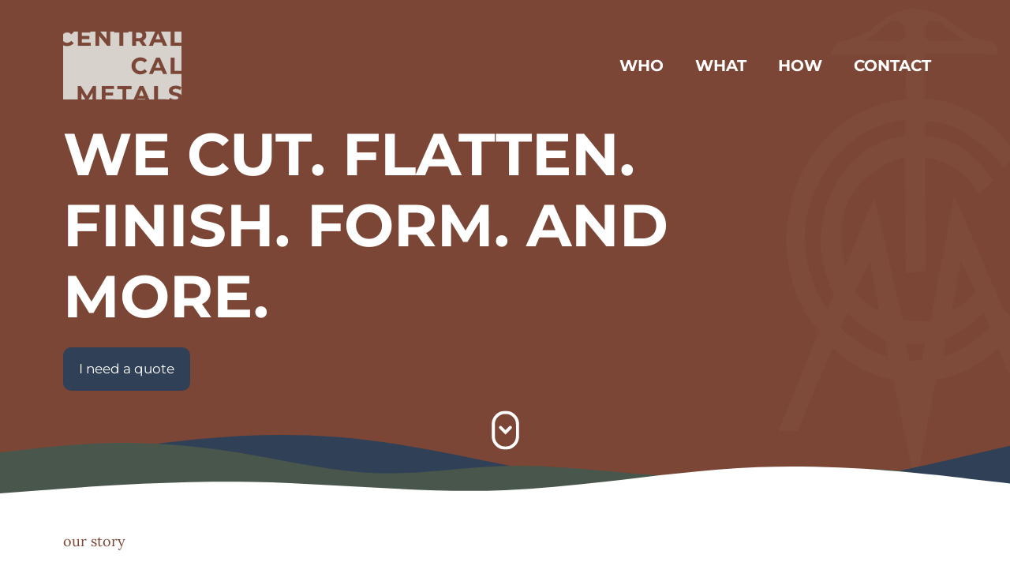

--- FILE ---
content_type: text/html; charset=UTF-8
request_url: https://cencalmetals.com/
body_size: 19276
content:
<!DOCTYPE html>
<html lang="en-US">
<head>
	<meta charset="UTF-8">
	<title>Central Cal Metals &#8211; Metal Fabricator In Fresno, CA</title>
<meta name='robots' content='max-image-preview:large' />
<meta name="viewport" content="width=device-width, initial-scale=1"><link rel='dns-prefetch' href='//www.googletagmanager.com' />
<link href='https://fonts.gstatic.com' crossorigin rel='preconnect' />
<link href='https://fonts.googleapis.com' crossorigin rel='preconnect' />
<link rel="alternate" type="application/rss+xml" title="Central Cal Metals &raquo; Feed" href="https://cencalmetals.com/feed/" />
<link rel="alternate" type="application/rss+xml" title="Central Cal Metals &raquo; Comments Feed" href="https://cencalmetals.com/comments/feed/" />
<link rel="alternate" title="oEmbed (JSON)" type="application/json+oembed" href="https://cencalmetals.com/wp-json/oembed/1.0/embed?url=https%3A%2F%2Fcencalmetals.com%2F" />
<link rel="alternate" title="oEmbed (XML)" type="text/xml+oembed" href="https://cencalmetals.com/wp-json/oembed/1.0/embed?url=https%3A%2F%2Fcencalmetals.com%2F&#038;format=xml" />
<style id='wp-img-auto-sizes-contain-inline-css'>img:is([sizes=auto i],[sizes^="auto," i]){contain-intrinsic-size:3000px 1500px}</style>

<link data-optimized="1" rel='stylesheet' id='generate-fonts-css' href='https://cencalmetals.com/wp-content/litespeed/css/3439428c50c87bf396d3b6633913b78e.css?ver=3b78e' media='all' />
<style id='wp-emoji-styles-inline-css'>img.wp-smiley,img.emoji{display:inline!important;border:none!important;box-shadow:none!important;height:1em!important;width:1em!important;margin:0 0.07em!important;vertical-align:-0.1em!important;background:none!important;padding:0!important}</style>
<link data-optimized="1" rel='stylesheet' id='wp-block-library-css' href='https://cencalmetals.com/wp-content/litespeed/css/f00731ca82939fdd5e27b2404f09bb72.css?ver=4628d' media='all' />
<style id='wp-block-image-inline-css'>
.wp-block-image>a,.wp-block-image>figure>a{display:inline-block}.wp-block-image img{box-sizing:border-box;height:auto;max-width:100%;vertical-align:bottom}@media not (prefers-reduced-motion){.wp-block-image img.hide{visibility:hidden}.wp-block-image img.show{animation:show-content-image .4s}}.wp-block-image[style*=border-radius] img,.wp-block-image[style*=border-radius]>a{border-radius:inherit}.wp-block-image.has-custom-border img{box-sizing:border-box}.wp-block-image.aligncenter{text-align:center}.wp-block-image.alignfull>a,.wp-block-image.alignwide>a{width:100%}.wp-block-image.alignfull img,.wp-block-image.alignwide img{height:auto;width:100%}.wp-block-image .aligncenter,.wp-block-image .alignleft,.wp-block-image .alignright,.wp-block-image.aligncenter,.wp-block-image.alignleft,.wp-block-image.alignright{display:table}.wp-block-image .aligncenter>figcaption,.wp-block-image .alignleft>figcaption,.wp-block-image .alignright>figcaption,.wp-block-image.aligncenter>figcaption,.wp-block-image.alignleft>figcaption,.wp-block-image.alignright>figcaption{caption-side:bottom;display:table-caption}.wp-block-image .alignleft{float:left;margin:.5em 1em .5em 0}.wp-block-image .alignright{float:right;margin:.5em 0 .5em 1em}.wp-block-image .aligncenter{margin-left:auto;margin-right:auto}.wp-block-image :where(figcaption){margin-bottom:1em;margin-top:.5em}.wp-block-image.is-style-circle-mask img{border-radius:9999px}@supports ((-webkit-mask-image:none) or (mask-image:none)) or (-webkit-mask-image:none){.wp-block-image.is-style-circle-mask img{border-radius:0;-webkit-mask-image:url('data:image/svg+xml;utf8,<svg viewBox="0 0 100 100" xmlns="http://www.w3.org/2000/svg"><circle cx="50" cy="50" r="50"/></svg>');mask-image:url('data:image/svg+xml;utf8,<svg viewBox="0 0 100 100" xmlns="http://www.w3.org/2000/svg"><circle cx="50" cy="50" r="50"/></svg>');mask-mode:alpha;-webkit-mask-position:center;mask-position:center;-webkit-mask-repeat:no-repeat;mask-repeat:no-repeat;-webkit-mask-size:contain;mask-size:contain}}:root :where(.wp-block-image.is-style-rounded img,.wp-block-image .is-style-rounded img){border-radius:9999px}.wp-block-image figure{margin:0}.wp-lightbox-container{display:flex;flex-direction:column;position:relative}.wp-lightbox-container img{cursor:zoom-in}.wp-lightbox-container img:hover+button{opacity:1}.wp-lightbox-container button{align-items:center;backdrop-filter:blur(16px) saturate(180%);background-color:#5a5a5a40;border:none;border-radius:4px;cursor:zoom-in;display:flex;height:20px;justify-content:center;opacity:0;padding:0;position:absolute;right:16px;text-align:center;top:16px;width:20px;z-index:100}@media not (prefers-reduced-motion){.wp-lightbox-container button{transition:opacity .2s ease}}.wp-lightbox-container button:focus-visible{outline:3px auto #5a5a5a40;outline:3px auto -webkit-focus-ring-color;outline-offset:3px}.wp-lightbox-container button:hover{cursor:pointer;opacity:1}.wp-lightbox-container button:focus{opacity:1}.wp-lightbox-container button:focus,.wp-lightbox-container button:hover,.wp-lightbox-container button:not(:hover):not(:active):not(.has-background){background-color:#5a5a5a40;border:none}.wp-lightbox-overlay{box-sizing:border-box;cursor:zoom-out;height:100vh;left:0;overflow:hidden;position:fixed;top:0;visibility:hidden;width:100%;z-index:100000}.wp-lightbox-overlay .close-button{align-items:center;cursor:pointer;display:flex;justify-content:center;min-height:40px;min-width:40px;padding:0;position:absolute;right:calc(env(safe-area-inset-right) + 16px);top:calc(env(safe-area-inset-top) + 16px);z-index:5000000}.wp-lightbox-overlay .close-button:focus,.wp-lightbox-overlay .close-button:hover,.wp-lightbox-overlay .close-button:not(:hover):not(:active):not(.has-background){background:none;border:none}.wp-lightbox-overlay .lightbox-image-container{height:var(--wp--lightbox-container-height);left:50%;overflow:hidden;position:absolute;top:50%;transform:translate(-50%,-50%);transform-origin:top left;width:var(--wp--lightbox-container-width);z-index:9999999999}.wp-lightbox-overlay .wp-block-image{align-items:center;box-sizing:border-box;display:flex;height:100%;justify-content:center;margin:0;position:relative;transform-origin:0 0;width:100%;z-index:3000000}.wp-lightbox-overlay .wp-block-image img{height:var(--wp--lightbox-image-height);min-height:var(--wp--lightbox-image-height);min-width:var(--wp--lightbox-image-width);width:var(--wp--lightbox-image-width)}.wp-lightbox-overlay .wp-block-image figcaption{display:none}.wp-lightbox-overlay button{background:none;border:none}.wp-lightbox-overlay .scrim{background-color:#fff;height:100%;opacity:.9;position:absolute;width:100%;z-index:2000000}.wp-lightbox-overlay.active{visibility:visible}@media not (prefers-reduced-motion){.wp-lightbox-overlay.active{animation:turn-on-visibility .25s both}.wp-lightbox-overlay.active img{animation:turn-on-visibility .35s both}.wp-lightbox-overlay.show-closing-animation:not(.active){animation:turn-off-visibility .35s both}.wp-lightbox-overlay.show-closing-animation:not(.active) img{animation:turn-off-visibility .25s both}.wp-lightbox-overlay.zoom.active{animation:none;opacity:1;visibility:visible}.wp-lightbox-overlay.zoom.active .lightbox-image-container{animation:lightbox-zoom-in .4s}.wp-lightbox-overlay.zoom.active .lightbox-image-container img{animation:none}.wp-lightbox-overlay.zoom.active .scrim{animation:turn-on-visibility .4s forwards}.wp-lightbox-overlay.zoom.show-closing-animation:not(.active){animation:none}.wp-lightbox-overlay.zoom.show-closing-animation:not(.active) .lightbox-image-container{animation:lightbox-zoom-out .4s}.wp-lightbox-overlay.zoom.show-closing-animation:not(.active) .lightbox-image-container img{animation:none}.wp-lightbox-overlay.zoom.show-closing-animation:not(.active) .scrim{animation:turn-off-visibility .4s forwards}}@keyframes show-content-image{0%{visibility:hidden}99%{visibility:hidden}to{visibility:visible}}@keyframes turn-on-visibility{0%{opacity:0}to{opacity:1}}@keyframes turn-off-visibility{0%{opacity:1;visibility:visible}99%{opacity:0;visibility:visible}to{opacity:0;visibility:hidden}}@keyframes lightbox-zoom-in{0%{transform:translate(calc((-100vw + var(--wp--lightbox-scrollbar-width))/2 + var(--wp--lightbox-initial-left-position)),calc(-50vh + var(--wp--lightbox-initial-top-position))) scale(var(--wp--lightbox-scale))}to{transform:translate(-50%,-50%) scale(1)}}@keyframes lightbox-zoom-out{0%{transform:translate(-50%,-50%) scale(1);visibility:visible}99%{visibility:visible}to{transform:translate(calc((-100vw + var(--wp--lightbox-scrollbar-width))/2 + var(--wp--lightbox-initial-left-position)),calc(-50vh + var(--wp--lightbox-initial-top-position))) scale(var(--wp--lightbox-scale));visibility:hidden}}
/*# sourceURL=https://cencalmetals.com/wp-includes/blocks/image/style.min.css */
</style>
<style id='wp-block-columns-inline-css'>.wp-block-columns{box-sizing:border-box;display:flex;flex-wrap:wrap!important}@media (min-width:782px){.wp-block-columns{flex-wrap:nowrap!important}}.wp-block-columns{align-items:normal!important}.wp-block-columns.are-vertically-aligned-top{align-items:flex-start}.wp-block-columns.are-vertically-aligned-center{align-items:center}.wp-block-columns.are-vertically-aligned-bottom{align-items:flex-end}@media (max-width:781px){.wp-block-columns:not(.is-not-stacked-on-mobile)>.wp-block-column{flex-basis:100%!important}}@media (min-width:782px){.wp-block-columns:not(.is-not-stacked-on-mobile)>.wp-block-column{flex-basis:0%;flex-grow:1}.wp-block-columns:not(.is-not-stacked-on-mobile)>.wp-block-column[style*=flex-basis]{flex-grow:0}}.wp-block-columns.is-not-stacked-on-mobile{flex-wrap:nowrap!important}.wp-block-columns.is-not-stacked-on-mobile>.wp-block-column{flex-basis:0%;flex-grow:1}.wp-block-columns.is-not-stacked-on-mobile>.wp-block-column[style*=flex-basis]{flex-grow:0}:where(.wp-block-columns){margin-bottom:1.75em}:where(.wp-block-columns.has-background){padding:1.25em 2.375em}.wp-block-column{flex-grow:1;min-width:0;overflow-wrap:break-word;word-break:break-word}.wp-block-column.is-vertically-aligned-top{align-self:flex-start}.wp-block-column.is-vertically-aligned-center{align-self:center}.wp-block-column.is-vertically-aligned-bottom{align-self:flex-end}.wp-block-column.is-vertically-aligned-stretch{align-self:stretch}.wp-block-column.is-vertically-aligned-bottom,.wp-block-column.is-vertically-aligned-center,.wp-block-column.is-vertically-aligned-top{width:100%}</style>
<style id='global-styles-inline-css'>:root{--wp--preset--aspect-ratio--square:1;--wp--preset--aspect-ratio--4-3:4/3;--wp--preset--aspect-ratio--3-4:3/4;--wp--preset--aspect-ratio--3-2:3/2;--wp--preset--aspect-ratio--2-3:2/3;--wp--preset--aspect-ratio--16-9:16/9;--wp--preset--aspect-ratio--9-16:9/16;--wp--preset--color--black:#000000;--wp--preset--color--cyan-bluish-gray:#abb8c3;--wp--preset--color--white:#ffffff;--wp--preset--color--pale-pink:#f78da7;--wp--preset--color--vivid-red:#cf2e2e;--wp--preset--color--luminous-vivid-orange:#ff6900;--wp--preset--color--luminous-vivid-amber:#fcb900;--wp--preset--color--light-green-cyan:#7bdcb5;--wp--preset--color--vivid-green-cyan:#00d084;--wp--preset--color--pale-cyan-blue:#8ed1fc;--wp--preset--color--vivid-cyan-blue:#0693e3;--wp--preset--color--vivid-purple:#9b51e0;--wp--preset--color--contrast:var(--contrast);--wp--preset--color--contrast-2:var(--contrast-2);--wp--preset--color--contrast-3:var(--contrast-3);--wp--preset--color--base:var(--base);--wp--preset--color--base-2:var(--base-2);--wp--preset--color--base-3:var(--base-3);--wp--preset--color--accent:var(--accent);--wp--preset--gradient--vivid-cyan-blue-to-vivid-purple:linear-gradient(135deg,rgb(6,147,227) 0%,rgb(155,81,224) 100%);--wp--preset--gradient--light-green-cyan-to-vivid-green-cyan:linear-gradient(135deg,rgb(122,220,180) 0%,rgb(0,208,130) 100%);--wp--preset--gradient--luminous-vivid-amber-to-luminous-vivid-orange:linear-gradient(135deg,rgb(252,185,0) 0%,rgb(255,105,0) 100%);--wp--preset--gradient--luminous-vivid-orange-to-vivid-red:linear-gradient(135deg,rgb(255,105,0) 0%,rgb(207,46,46) 100%);--wp--preset--gradient--very-light-gray-to-cyan-bluish-gray:linear-gradient(135deg,rgb(238,238,238) 0%,rgb(169,184,195) 100%);--wp--preset--gradient--cool-to-warm-spectrum:linear-gradient(135deg,rgb(74,234,220) 0%,rgb(151,120,209) 20%,rgb(207,42,186) 40%,rgb(238,44,130) 60%,rgb(251,105,98) 80%,rgb(254,248,76) 100%);--wp--preset--gradient--blush-light-purple:linear-gradient(135deg,rgb(255,206,236) 0%,rgb(152,150,240) 100%);--wp--preset--gradient--blush-bordeaux:linear-gradient(135deg,rgb(254,205,165) 0%,rgb(254,45,45) 50%,rgb(107,0,62) 100%);--wp--preset--gradient--luminous-dusk:linear-gradient(135deg,rgb(255,203,112) 0%,rgb(199,81,192) 50%,rgb(65,88,208) 100%);--wp--preset--gradient--pale-ocean:linear-gradient(135deg,rgb(255,245,203) 0%,rgb(182,227,212) 50%,rgb(51,167,181) 100%);--wp--preset--gradient--electric-grass:linear-gradient(135deg,rgb(202,248,128) 0%,rgb(113,206,126) 100%);--wp--preset--gradient--midnight:linear-gradient(135deg,rgb(2,3,129) 0%,rgb(40,116,252) 100%);--wp--preset--font-size--small:13px;--wp--preset--font-size--medium:20px;--wp--preset--font-size--large:36px;--wp--preset--font-size--x-large:42px;--wp--preset--spacing--20:0.44rem;--wp--preset--spacing--30:0.67rem;--wp--preset--spacing--40:1rem;--wp--preset--spacing--50:1.5rem;--wp--preset--spacing--60:2.25rem;--wp--preset--spacing--70:3.38rem;--wp--preset--spacing--80:5.06rem;--wp--preset--shadow--natural:6px 6px 9px rgba(0, 0, 0, 0.2);--wp--preset--shadow--deep:12px 12px 50px rgba(0, 0, 0, 0.4);--wp--preset--shadow--sharp:6px 6px 0px rgba(0, 0, 0, 0.2);--wp--preset--shadow--outlined:6px 6px 0px -3px rgb(255, 255, 255), 6px 6px rgb(0, 0, 0);--wp--preset--shadow--crisp:6px 6px 0px rgb(0, 0, 0)}:where(.is-layout-flex){gap:.5em}:where(.is-layout-grid){gap:.5em}body .is-layout-flex{display:flex}.is-layout-flex{flex-wrap:wrap;align-items:center}.is-layout-flex>:is(*,div){margin:0}body .is-layout-grid{display:grid}.is-layout-grid>:is(*,div){margin:0}:where(.wp-block-columns.is-layout-flex){gap:2em}:where(.wp-block-columns.is-layout-grid){gap:2em}:where(.wp-block-post-template.is-layout-flex){gap:1.25em}:where(.wp-block-post-template.is-layout-grid){gap:1.25em}.has-black-color{color:var(--wp--preset--color--black)!important}.has-cyan-bluish-gray-color{color:var(--wp--preset--color--cyan-bluish-gray)!important}.has-white-color{color:var(--wp--preset--color--white)!important}.has-pale-pink-color{color:var(--wp--preset--color--pale-pink)!important}.has-vivid-red-color{color:var(--wp--preset--color--vivid-red)!important}.has-luminous-vivid-orange-color{color:var(--wp--preset--color--luminous-vivid-orange)!important}.has-luminous-vivid-amber-color{color:var(--wp--preset--color--luminous-vivid-amber)!important}.has-light-green-cyan-color{color:var(--wp--preset--color--light-green-cyan)!important}.has-vivid-green-cyan-color{color:var(--wp--preset--color--vivid-green-cyan)!important}.has-pale-cyan-blue-color{color:var(--wp--preset--color--pale-cyan-blue)!important}.has-vivid-cyan-blue-color{color:var(--wp--preset--color--vivid-cyan-blue)!important}.has-vivid-purple-color{color:var(--wp--preset--color--vivid-purple)!important}.has-black-background-color{background-color:var(--wp--preset--color--black)!important}.has-cyan-bluish-gray-background-color{background-color:var(--wp--preset--color--cyan-bluish-gray)!important}.has-white-background-color{background-color:var(--wp--preset--color--white)!important}.has-pale-pink-background-color{background-color:var(--wp--preset--color--pale-pink)!important}.has-vivid-red-background-color{background-color:var(--wp--preset--color--vivid-red)!important}.has-luminous-vivid-orange-background-color{background-color:var(--wp--preset--color--luminous-vivid-orange)!important}.has-luminous-vivid-amber-background-color{background-color:var(--wp--preset--color--luminous-vivid-amber)!important}.has-light-green-cyan-background-color{background-color:var(--wp--preset--color--light-green-cyan)!important}.has-vivid-green-cyan-background-color{background-color:var(--wp--preset--color--vivid-green-cyan)!important}.has-pale-cyan-blue-background-color{background-color:var(--wp--preset--color--pale-cyan-blue)!important}.has-vivid-cyan-blue-background-color{background-color:var(--wp--preset--color--vivid-cyan-blue)!important}.has-vivid-purple-background-color{background-color:var(--wp--preset--color--vivid-purple)!important}.has-black-border-color{border-color:var(--wp--preset--color--black)!important}.has-cyan-bluish-gray-border-color{border-color:var(--wp--preset--color--cyan-bluish-gray)!important}.has-white-border-color{border-color:var(--wp--preset--color--white)!important}.has-pale-pink-border-color{border-color:var(--wp--preset--color--pale-pink)!important}.has-vivid-red-border-color{border-color:var(--wp--preset--color--vivid-red)!important}.has-luminous-vivid-orange-border-color{border-color:var(--wp--preset--color--luminous-vivid-orange)!important}.has-luminous-vivid-amber-border-color{border-color:var(--wp--preset--color--luminous-vivid-amber)!important}.has-light-green-cyan-border-color{border-color:var(--wp--preset--color--light-green-cyan)!important}.has-vivid-green-cyan-border-color{border-color:var(--wp--preset--color--vivid-green-cyan)!important}.has-pale-cyan-blue-border-color{border-color:var(--wp--preset--color--pale-cyan-blue)!important}.has-vivid-cyan-blue-border-color{border-color:var(--wp--preset--color--vivid-cyan-blue)!important}.has-vivid-purple-border-color{border-color:var(--wp--preset--color--vivid-purple)!important}.has-vivid-cyan-blue-to-vivid-purple-gradient-background{background:var(--wp--preset--gradient--vivid-cyan-blue-to-vivid-purple)!important}.has-light-green-cyan-to-vivid-green-cyan-gradient-background{background:var(--wp--preset--gradient--light-green-cyan-to-vivid-green-cyan)!important}.has-luminous-vivid-amber-to-luminous-vivid-orange-gradient-background{background:var(--wp--preset--gradient--luminous-vivid-amber-to-luminous-vivid-orange)!important}.has-luminous-vivid-orange-to-vivid-red-gradient-background{background:var(--wp--preset--gradient--luminous-vivid-orange-to-vivid-red)!important}.has-very-light-gray-to-cyan-bluish-gray-gradient-background{background:var(--wp--preset--gradient--very-light-gray-to-cyan-bluish-gray)!important}.has-cool-to-warm-spectrum-gradient-background{background:var(--wp--preset--gradient--cool-to-warm-spectrum)!important}.has-blush-light-purple-gradient-background{background:var(--wp--preset--gradient--blush-light-purple)!important}.has-blush-bordeaux-gradient-background{background:var(--wp--preset--gradient--blush-bordeaux)!important}.has-luminous-dusk-gradient-background{background:var(--wp--preset--gradient--luminous-dusk)!important}.has-pale-ocean-gradient-background{background:var(--wp--preset--gradient--pale-ocean)!important}.has-electric-grass-gradient-background{background:var(--wp--preset--gradient--electric-grass)!important}.has-midnight-gradient-background{background:var(--wp--preset--gradient--midnight)!important}.has-small-font-size{font-size:var(--wp--preset--font-size--small)!important}.has-medium-font-size{font-size:var(--wp--preset--font-size--medium)!important}.has-large-font-size{font-size:var(--wp--preset--font-size--large)!important}.has-x-large-font-size{font-size:var(--wp--preset--font-size--x-large)!important}:where(.wp-block-columns.is-layout-flex){gap:2em}:where(.wp-block-columns.is-layout-grid){gap:2em}</style>
<style id='core-block-supports-inline-css'>.wp-container-core-columns-is-layout-9d6595d7{flex-wrap:nowrap}</style>

<style id='classic-theme-styles-inline-css'>
/*! This file is auto-generated */
.wp-block-button__link{color:#fff;background-color:#32373c;border-radius:9999px;box-shadow:none;text-decoration:none;padding:calc(.667em + 2px) calc(1.333em + 2px);font-size:1.125em}.wp-block-file__button{background:#32373c;color:#fff;text-decoration:none}</style>
<link data-optimized="1" rel='stylesheet' id='generateblocks-google-fonts-css' href='https://cencalmetals.com/wp-content/litespeed/css/8bc5418f919245934390171a0f09588f.css?ver=9588f' media='all' />
<link data-optimized="1" rel='stylesheet' id='qubely-bundle-css' href='https://cencalmetals.com/wp-content/litespeed/css/de6211f66fbace13956fc6e478ff630b.css?ver=72dcf' media='all' />
<link data-optimized="1" rel='stylesheet' id='generate-style-css' href='https://cencalmetals.com/wp-content/litespeed/css/827b4eb48255b4922b6c5554c5bf8ee7.css?ver=89c62' media='all' />
<style id='generate-style-inline-css'>body{background-color:#fff;color:#222}a{color:#1e73be}a:hover,a:focus,a:active{color:#000}.wp-block-group__inner-container{max-width:1200px;margin-left:auto;margin-right:auto}.site-header .header-image{width:175px}:root{--contrast:#222222;--contrast-2:#575760;--contrast-3:#b2b2be;--base:#f0f0f0;--base-2:#f7f8f9;--base-3:#ffffff;--accent:#1e73be}:root .has-contrast-color{color:var(--contrast)}:root .has-contrast-background-color{background-color:var(--contrast)}:root .has-contrast-2-color{color:var(--contrast-2)}:root .has-contrast-2-background-color{background-color:var(--contrast-2)}:root .has-contrast-3-color{color:var(--contrast-3)}:root .has-contrast-3-background-color{background-color:var(--contrast-3)}:root .has-base-color{color:var(--base)}:root .has-base-background-color{background-color:var(--base)}:root .has-base-2-color{color:var(--base-2)}:root .has-base-2-background-color{background-color:var(--base-2)}:root .has-base-3-color{color:var(--base-3)}:root .has-base-3-background-color{background-color:var(--base-3)}:root .has-accent-color{color:var(--accent)}:root .has-accent-background-color{background-color:var(--accent)}body,button,input,select,textarea{font-family:-apple-system,system-ui,BlinkMacSystemFont,"Segoe UI",Helvetica,Arial,sans-serif,"Apple Color Emoji","Segoe UI Emoji","Segoe UI Symbol"}body{line-height:1.5}.entry-content>[class*="wp-block-"]:not(:last-child):not(.wp-block-heading){margin-bottom:1.5em}.main-navigation a,.menu-toggle{font-family:"Montserrat",sans-serif;font-weight:700;font-size:20px}.main-navigation .menu-bar-items{font-size:20px}.main-navigation .main-nav ul ul li a{font-size:17px}.sidebar .widget,.footer-widgets .widget{font-size:17px}@media (max-width:768px){h1{font-size:31px}h2{font-size:27px}h3{font-size:24px}h4{font-size:22px}h5{font-size:19px}}.top-bar{background-color:#636363;color:#fff}.top-bar a{color:#fff}.top-bar a:hover{color:#303030}.site-header{background-color:#fff0}.main-title a,.main-title a:hover{color:#222}.site-description{color:#757575}.mobile-menu-control-wrapper .menu-toggle,.mobile-menu-control-wrapper .menu-toggle:hover,.mobile-menu-control-wrapper .menu-toggle:focus,.has-inline-mobile-toggle #site-navigation.toggled{background-color:rgb(0 0 0 / .02)}.main-navigation,.main-navigation ul ul{background-color:#fff0}.main-navigation .main-nav ul li a,.main-navigation .menu-toggle,.main-navigation .menu-bar-items{color:#fff}.main-navigation .main-nav ul li:not([class*="current-menu-"]):hover>a,.main-navigation .main-nav ul li:not([class*="current-menu-"]):focus>a,.main-navigation .main-nav ul li.sfHover:not([class*="current-menu-"])>a,.main-navigation .menu-bar-item:hover>a,.main-navigation .menu-bar-item.sfHover>a{color:#d7d2cb;background-color:#fff0}button.menu-toggle:hover,button.menu-toggle:focus{color:#fff}.main-navigation .main-nav ul li[class*="current-menu-"]>a{color:#d7d2cb;background-color:#fff0}.navigation-search input[type="search"],.navigation-search input[type="search"]:active,.navigation-search input[type="search"]:focus,.main-navigation .main-nav ul li.search-item.active>a,.main-navigation .menu-bar-items .search-item.active>a{color:#d7d2cb;background-color:#fff0}.main-navigation ul ul{background-color:#eaeaea}.main-navigation .main-nav ul ul li a{color:#515151}.main-navigation .main-nav ul ul li:not([class*="current-menu-"]):hover>a,.main-navigation .main-nav ul ul li:not([class*="current-menu-"]):focus>a,.main-navigation .main-nav ul ul li.sfHover:not([class*="current-menu-"])>a{color:#7a8896;background-color:#eaeaea}.main-navigation .main-nav ul ul li[class*="current-menu-"]>a{color:#7a8896;background-color:#eaeaea}.separate-containers .inside-article,.separate-containers .comments-area,.separate-containers .page-header,.one-container .container,.separate-containers .paging-navigation,.inside-page-header{background-color:#fff}.entry-title a{color:#222}.entry-title a:hover{color:#55555e}.entry-meta{color:#595959}.sidebar .widget{background-color:#fff}.footer-widgets{background-color:#fff}.footer-widgets .widget-title{color:#000}.site-info{color:#fff;background-color:#55555e}.site-info a{color:#fff}.site-info a:hover{color:#d3d3d3}.footer-bar .widget_nav_menu .current-menu-item a{color:#d3d3d3}input[type="text"],input[type="email"],input[type="url"],input[type="password"],input[type="search"],input[type="tel"],input[type="number"],textarea,select{color:#666;background-color:#fafafa;border-color:#ccc}input[type="text"]:focus,input[type="email"]:focus,input[type="url"]:focus,input[type="password"]:focus,input[type="search"]:focus,input[type="tel"]:focus,input[type="number"]:focus,textarea:focus,select:focus{color:#666;background-color:#fff;border-color:#bfbfbf}button,html input[type="button"],input[type="reset"],input[type="submit"],a.button,a.wp-block-button__link:not(.has-background){color:#fff;background-color:#55555e}button:hover,html input[type="button"]:hover,input[type="reset"]:hover,input[type="submit"]:hover,a.button:hover,button:focus,html input[type="button"]:focus,input[type="reset"]:focus,input[type="submit"]:focus,a.button:focus,a.wp-block-button__link:not(.has-background):active,a.wp-block-button__link:not(.has-background):focus,a.wp-block-button__link:not(.has-background):hover{color:#fff;background-color:#3f4047}a.generate-back-to-top{background-color:rgb(0 0 0 / .4);color:#fff}a.generate-back-to-top:hover,a.generate-back-to-top:focus{background-color:rgb(0 0 0 / .6);color:#fff}:root{--gp-search-modal-bg-color:var(--base-3);--gp-search-modal-text-color:var(--contrast);--gp-search-modal-overlay-bg-color:rgba(0,0,0,0.2)}@media (max-width:768px){.main-navigation .menu-bar-item:hover>a,.main-navigation .menu-bar-item.sfHover>a{background:none;color:#fff}}.nav-below-header .main-navigation .inside-navigation.grid-container,.nav-above-header .main-navigation .inside-navigation.grid-container{padding:0 20px 0 20px}.site-main .wp-block-group__inner-container{padding:40px}.separate-containers .paging-navigation{padding-top:20px;padding-bottom:20px}.entry-content .alignwide,body:not(.no-sidebar) .entry-content .alignfull{margin-left:-40px;width:calc(100% + 80px);max-width:calc(100% + 80px)}.rtl .menu-item-has-children .dropdown-menu-toggle{padding-left:20px}.rtl .main-navigation .main-nav ul li.menu-item-has-children>a{padding-right:20px}@media (max-width:768px){.separate-containers .inside-article,.separate-containers .comments-area,.separate-containers .page-header,.separate-containers .paging-navigation,.one-container .site-content,.inside-page-header{padding:30px}.site-main .wp-block-group__inner-container{padding:30px}.inside-top-bar{padding-right:30px;padding-left:30px}.inside-header{padding-right:30px;padding-left:30px}.widget-area .widget{padding-top:30px;padding-right:30px;padding-bottom:30px;padding-left:30px}.footer-widgets-container{padding-top:30px;padding-right:30px;padding-bottom:30px;padding-left:30px}.inside-site-info{padding-right:30px;padding-left:30px}.entry-content .alignwide,body:not(.no-sidebar) .entry-content .alignfull{margin-left:-30px;width:calc(100% + 60px);max-width:calc(100% + 60px)}.one-container .site-main .paging-navigation{margin-bottom:20px}}.is-right-sidebar{width:30%}.is-left-sidebar{width:30%}.site-content .content-area{width:100%}@media (max-width:768px){.main-navigation .menu-toggle,.sidebar-nav-mobile:not(#sticky-placeholder){display:block}.main-navigation ul,.gen-sidebar-nav,.main-navigation:not(.slideout-navigation):not(.toggled) .main-nav>ul,.has-inline-mobile-toggle #site-navigation .inside-navigation>*:not(.navigation-search):not(.main-nav){display:none}.nav-align-right .inside-navigation,.nav-align-center .inside-navigation{justify-content:space-between}.has-inline-mobile-toggle .mobile-menu-control-wrapper{display:flex;flex-wrap:wrap}.has-inline-mobile-toggle .inside-header{flex-direction:row;text-align:left;flex-wrap:wrap}.has-inline-mobile-toggle .header-widget,.has-inline-mobile-toggle #site-navigation{flex-basis:100%}.nav-float-left .has-inline-mobile-toggle #site-navigation{order:10}}.dynamic-author-image-rounded{border-radius:100%}.dynamic-featured-image,.dynamic-author-image{vertical-align:middle}.one-container.blog .dynamic-content-template:not(:last-child),.one-container.archive .dynamic-content-template:not(:last-child){padding-bottom:0}.dynamic-entry-excerpt>p:last-child{margin-bottom:0}</style>
<link data-optimized="1" rel='stylesheet' id='generateblocks-css' href='https://cencalmetals.com/wp-content/litespeed/css/703bec45f03e68548fa85ef968e703ee.css?ver=e3ae9' media='all' />


<script src="https://cencalmetals.com/wp-includes/js/jquery/jquery.min.js?ver=3.7.1" id="jquery-core-js"></script>


<link rel="https://api.w.org/" href="https://cencalmetals.com/wp-json/" /><link rel="alternate" title="JSON" type="application/json" href="https://cencalmetals.com/wp-json/wp/v2/pages/27" /><link rel="EditURI" type="application/rsd+xml" title="RSD" href="https://cencalmetals.com/xmlrpc.php?rsd" />
<meta name="generator" content="WordPress 6.9" />
<link rel="canonical" href="https://cencalmetals.com/" />
<link rel='shortlink' href='https://cencalmetals.com/' />
<meta name="cdp-version" content="1.5.0" /><meta name="generator" content="Site Kit by Google 1.170.0" /><link data-optimized="1" rel="stylesheet" href="https://cencalmetals.com/wp-content/litespeed/css/8146b1332bd7c9515ea8447c4dc5946b.css?ver=5946b" />
<link rel="icon" href="https://cencalmetals.com/wp-content/uploads/2021/04/cropped-5e658ca3415f1ec9084b0054_favicon@1x-32x32.png" sizes="32x32" />
<link rel="icon" href="https://cencalmetals.com/wp-content/uploads/2021/04/cropped-5e658ca3415f1ec9084b0054_favicon@1x-192x192.png" sizes="192x192" />
<link rel="apple-touch-icon" href="https://cencalmetals.com/wp-content/uploads/2021/04/cropped-5e658ca3415f1ec9084b0054_favicon@1x-180x180.png" />
<meta name="msapplication-TileImage" content="https://cencalmetals.com/wp-content/uploads/2021/04/cropped-5e658ca3415f1ec9084b0054_favicon@1x-270x270.png" />
<style type="text/css">:root{--qubely-color-1:#696CFF;--qubely-color-2:#04C3EC;--qubely-color-3:#363636;--qubely-color-4:#BBC0D4;--qubely-color-5:#FFFFFF}:root{--qubely-typo1-font-size:60px;--qubely-typo1-line-height:80px;--qubely-typo1-letter-spacing:0px}@media (max-width:991px){:root{--qubely-typo1-letter-spacing:0px}}:root{--qubely-typo1-font-family:'Roboto',sans-serif;--qubely-typo1-font-weight:700;--qubely-typo1-font-style:normal}:root{--qubely-typo2-font-size:48px;--qubely-typo2-line-height:64px;--qubely-typo2-letter-spacing:0px}@media (max-width:991px){:root{--qubely-typo2-letter-spacing:0px}}:root{--qubely-typo2-font-family:'Roboto',sans-serif;--qubely-typo2-font-weight:700;--qubely-typo2-font-style:normal}:root{--qubely-typo3-font-size:36px;--qubely-typo3-line-height:48px;--qubely-typo3-letter-spacing:0px}@media (max-width:991px){:root{--qubely-typo3-letter-spacing:0px}}:root{--qubely-typo3-font-family:'Roboto',sans-serif;--qubely-typo3-font-weight:700;--qubely-typo3-font-style:normal}:root{--qubely-typo4-font-size:30px;--qubely-typo4-line-height:36px;--qubely-typo4-letter-spacing:0px}@media (max-width:991px){:root{--qubely-typo4-letter-spacing:0px}}:root{--qubely-typo4-font-family:'Roboto',sans-serif;--qubely-typo4-font-weight:700;--qubely-typo4-font-style:normal}:root{--qubely-typo5-font-size:18px;--qubely-typo5-line-height:28px;--qubely-typo5-letter-spacing:0px}@media (max-width:991px){:root{--qubely-typo5-letter-spacing:0px}}:root{--qubely-typo5-font-family:'Roboto',sans-serif;--qubely-typo5-font-weight:700;--qubely-typo5-font-style:normal}:root{--qubely-typo6-font-size:16px;--qubely-typo6-line-height:24px;--qubely-typo6-letter-spacing:0px}@media (max-width:991px){:root{--qubely-typo6-letter-spacing:0px}}:root{--qubely-typo6-font-family:'Roboto',sans-serif;--qubely-typo6-font-weight:700;--qubely-typo6-font-style:normal}:root{--qubely-typo7-font-size:18px;--qubely-typo7-line-height:24px;--qubely-typo7-letter-spacing:0px}@media (max-width:991px){:root{--qubely-typo7-letter-spacing:0px}}:root{--qubely-typo7-font-family:'Roboto',sans-serif}:root{--qubely-typo8-font-size:14px;--qubely-typo8-line-height:22px;--qubely-typo8-letter-spacing:0px}@media (max-width:991px){:root{--qubely-typo8-letter-spacing:0px}}:root{--qubely-typo8-font-family:'Roboto',sans-serif}:root{--qubely-typo9-font-size:16px;--qubely-typo9-line-height:19px;--qubely-typo9-letter-spacing:3px}@media (max-width:991px){:root{--qubely-typo9-letter-spacing:0px}}:root{--qubely-typo9-font-family:'Roboto',sans-serif;--qubely-typo9-font-weight:700;--qubely-typo9-font-style:normal;--qubely-typo9-text-transform:uppercase}:root{--qubely-typo10-font-size:14px;--qubely-typo10-line-height:19px;--qubely-typo10-letter-spacing:3px}@media (max-width:991px){:root{--qubely-typo10-letter-spacing:0px}}:root{--qubely-typo10-font-family:'Roboto',sans-serif;--qubely-typo10-font-weight:700;--qubely-typo10-font-style:normal;--qubely-typo10-text-transform:uppercase}@media (min-width:576px){.qubely-section .qubely-container{max-width:540px}}@media (min-width:768px){.qubely-section .qubely-container{max-width:720px}}@media (min-width:992px){.qubely-section .qubely-container{max-width:960px}}@media (min-width:1200px){.qubely-section .qubely-container{max-width:1140px}}@media (min-width:1200px){.qubely-block-98ae21{padding-top:10px;padding-bottom:10px}.qubely-block-98ae21 .qubely-block-image{text-align:left}.qubely-block-98ae21 .qubely-image-caption{margin-top:20px}}.qubely-block-98ae21{position:relative}.qubely-block-98ae21{z-index:0}.qubely-block-98ae21 .qubely-image-image{height:auto}.qubely-block-98ae21 .qubely-image-image{opacity:1}.qubely-block-98ae21 .qubely-image-container .qubely-image-content .qubely-image-content-inner .qubely-image-title{color:#FFF}@media (min-width:1200px){.qubely-block-ecae71{padding-top:10px;padding-bottom:10px}.qubely-block-ecae71 .qubely-block-image{text-align:left}.qubely-block-ecae71 .qubely-image-caption{margin-top:20px}}.qubely-block-ecae71{position:relative}.qubely-block-ecae71{z-index:0}.qubely-block-ecae71 .qubely-image-image{height:auto}.qubely-block-ecae71 .qubely-image-image{opacity:1}.qubely-block-ecae71 .qubely-image-container .qubely-image-content .qubely-image-content-inner .qubely-image-title{color:#FFF}</style>		<style id="wp-custom-css">.site-header{background-color:#fff0;position:absolute;top:0;left:0;width:100%;margin-top:20px;z-index:10}.site-logo{max-width:150px}.hero-links a{transition:all .4s ease 0s}.gb-container.services-box .gb-inside-container{position:relative}.gb-container.services-box a:before{content:"";position:absolute;top:0;right:0;bottom:0;left:0;z-index:10}.site-footer{margin-top:auto}lottie-player{margin:0 auto}.services-box{height:150px;position:relative;transition:all .5s ease 0s;top:0}.services-box:hover{top:-5px;box-shadow:5px 10px 10px #888}#menu-footer-menu{list-style-type:none;margin-left:0}#menu-footer-menu li a{font-family:Open Sans;font-size:14px;text-transform:lowercase;color:#333;transition:all .5s ease 0s}#menu-footer-menu li a:hover{color:#7b4636}#html5lightbox-watermark{display:none!important}.place-listing{display:-ms-grid;display:grid;margin-bottom:62px;grid-auto-columns:1fr;grid-column-gap:10px;grid-row-gap:10px;-ms-grid-columns:1fr 1fr 1fr 1fr;grid-template-columns:1fr 1fr 1fr 1fr;-ms-grid-rows:auto auto;grid-template-rows:auto auto;list-style-type:none;margin-left:0}.place-listing-li{display:inline-block;padding-top:0;padding-right:40px;font-family:Open Sans;margin-top:10px}.wpforms-submit{border:none;background-color:#304056!important;color:#ffffff!important;font-family:Montserrat,sans-serif!important;padding:15px 20px!important;border-radius:10px!important}.wpforms-submit:hover{background-color:#49564c!important;color:#FFF!important}.wpforms-confirmation-container-full{background:#d7d2cb!important;border:none;border-radius:10px}</style>
		</head>

<body data-rsssl=1 class="home wp-singular page-template-default page page-id-27 wp-custom-logo wp-embed-responsive wp-theme-generatepress post-image-aligned-center sticky-menu-fade qubely qubely-frontend no-sidebar nav-float-right separate-containers header-aligned-left dropdown-hover full-width-content" itemtype="https://schema.org/WebPage" itemscope>
	<a class="screen-reader-text skip-link" href="#content" title="Skip to content">Skip to content</a>		<header class="site-header has-inline-mobile-toggle" id="masthead" aria-label="Site"  itemtype="https://schema.org/WPHeader" itemscope>
			<div class="inside-header grid-container">
				<div class="site-logo">
					<a href="https://cencalmetals.com/" rel="home">
						<img  class="header-image is-logo-image" alt="Central Cal Metals" src="https://cencalmetals.com/wp-content/uploads/2021/04/5e9dcba4932b15498236ced3_logo_lightGrey.svg" width="1050" height="600" />
					</a>
				</div>	<nav class="main-navigation mobile-menu-control-wrapper" id="mobile-menu-control-wrapper" aria-label="Mobile Toggle">
				<button data-nav="site-navigation" class="menu-toggle" aria-controls="primary-menu" aria-expanded="false">
			<span class="gp-icon icon-menu-bars"><svg viewBox="0 0 512 512" aria-hidden="true" xmlns="http://www.w3.org/2000/svg" width="1em" height="1em"><path d="M0 96c0-13.255 10.745-24 24-24h464c13.255 0 24 10.745 24 24s-10.745 24-24 24H24c-13.255 0-24-10.745-24-24zm0 160c0-13.255 10.745-24 24-24h464c13.255 0 24 10.745 24 24s-10.745 24-24 24H24c-13.255 0-24-10.745-24-24zm0 160c0-13.255 10.745-24 24-24h464c13.255 0 24 10.745 24 24s-10.745 24-24 24H24c-13.255 0-24-10.745-24-24z" /></svg><svg viewBox="0 0 512 512" aria-hidden="true" xmlns="http://www.w3.org/2000/svg" width="1em" height="1em"><path d="M71.029 71.029c9.373-9.372 24.569-9.372 33.942 0L256 222.059l151.029-151.03c9.373-9.372 24.569-9.372 33.942 0 9.372 9.373 9.372 24.569 0 33.942L289.941 256l151.03 151.029c9.372 9.373 9.372 24.569 0 33.942-9.373 9.372-24.569 9.372-33.942 0L256 289.941l-151.029 151.03c-9.373 9.372-24.569 9.372-33.942 0-9.372-9.373-9.372-24.569 0-33.942L222.059 256 71.029 104.971c-9.372-9.373-9.372-24.569 0-33.942z" /></svg></span><span class="screen-reader-text">Menu</span>		</button>
	</nav>
			<nav class="main-navigation sub-menu-right" id="site-navigation" aria-label="Primary"  itemtype="https://schema.org/SiteNavigationElement" itemscope>
			<div class="inside-navigation grid-container">
								<button class="menu-toggle" aria-controls="primary-menu" aria-expanded="false">
					<span class="gp-icon icon-menu-bars"><svg viewBox="0 0 512 512" aria-hidden="true" xmlns="http://www.w3.org/2000/svg" width="1em" height="1em"><path d="M0 96c0-13.255 10.745-24 24-24h464c13.255 0 24 10.745 24 24s-10.745 24-24 24H24c-13.255 0-24-10.745-24-24zm0 160c0-13.255 10.745-24 24-24h464c13.255 0 24 10.745 24 24s-10.745 24-24 24H24c-13.255 0-24-10.745-24-24zm0 160c0-13.255 10.745-24 24-24h464c13.255 0 24 10.745 24 24s-10.745 24-24 24H24c-13.255 0-24-10.745-24-24z" /></svg><svg viewBox="0 0 512 512" aria-hidden="true" xmlns="http://www.w3.org/2000/svg" width="1em" height="1em"><path d="M71.029 71.029c9.373-9.372 24.569-9.372 33.942 0L256 222.059l151.029-151.03c9.373-9.372 24.569-9.372 33.942 0 9.372 9.373 9.372 24.569 0 33.942L289.941 256l151.03 151.029c9.372 9.373 9.372 24.569 0 33.942-9.373 9.372-24.569 9.372-33.942 0L256 289.941l-151.029 151.03c-9.373 9.372-24.569 9.372-33.942 0-9.372-9.373-9.372-24.569 0-33.942L222.059 256 71.029 104.971c-9.372-9.373-9.372-24.569 0-33.942z" /></svg></span><span class="screen-reader-text">Menu</span>				</button>
				<div id="primary-menu" class="main-nav"><ul id="menu-main-menu" class=" menu sf-menu"><li id="menu-item-144" class="menu-item menu-item-type-post_type menu-item-object-page menu-item-144"><a href="https://cencalmetals.com/who/">WHO</a></li>
<li id="menu-item-224" class="menu-item menu-item-type-post_type menu-item-object-page menu-item-224"><a href="https://cencalmetals.com/what/">WHAT</a></li>
<li id="menu-item-285" class="menu-item menu-item-type-post_type menu-item-object-page menu-item-285"><a href="https://cencalmetals.com/how/">HOW</a></li>
<li id="menu-item-311" class="menu-item menu-item-type-post_type menu-item-object-page menu-item-311"><a href="https://cencalmetals.com/contact/">CONTACT</a></li>
</ul></div>			</div>
		</nav>
					</div>
		</header>
		
	<div class="site grid-container container hfeed" id="page">
				<div class="site-content" id="content">
			
	<div class="content-area" id="primary">
		<main class="site-main" id="main">
			
<article id="post-27" class="post-27 page type-page status-publish" itemtype="https://schema.org/CreativeWork" itemscope>
	<div class="inside-article">
		
		<div class="entry-content" itemprop="text">
			<div class="gb-container gb-container-1c31d37d"><div class="gb-inside-container">
<div class="gb-grid-wrapper gb-grid-wrapper-d7496481">
<div class="gb-grid-column gb-grid-column-28899025"><div class="gb-container gb-container-28899025"><div class="gb-inside-container">

<h2 class="gb-headline gb-headline-186f85b9 gb-headline-text hero-links">WE <a href="/how/#weCut" data-type="URL" data-id="/how/#weCut">CUT</a>. <a href="/how/#weFlatten" data-type="URL" data-id="/how/#weFlatten">FLATTEN</a>. <a href="/how/#weFinish" data-type="URL" data-id="/how/#weFinish">FINISH</a>. <a href="/how/#weForm" data-type="URL" data-id="/how/#weForm">FORM</a>. <a href="/how/#theresMore" data-type="URL" data-id="/how/#theresMore">AND MORE</a>.</h2>


<div class="gb-button-wrapper gb-button-wrapper-5595ba6a">

<a class="gb-button gb-button-9d2dfaed gb-button-text" href="https://cencalmetals.com/">I need a quote</a>

</div>
</div></div></div>

<div class="gb-grid-column gb-grid-column-a558ff47"><div class="gb-container gb-container-a558ff47"><div class="gb-inside-container"></div></div></div>
</div>


<div class="wp-block-columns is-layout-flex wp-container-core-columns-is-layout-9d6595d7 wp-block-columns-is-layout-flex">
<div class="wp-block-column is-layout-flow wp-block-column-is-layout-flow" style="flex-basis:100%"></div>
</div>



<div style="text-align:center">

<lottie-player src="/wp-content/uploads/2021/04/lottieflow-scroll-down-01-ffffff-easey.json" background="transparent" speed="0.75" style="width: 35px; height: 100px;" loop="" autoplay=""></lottie-player></div>

</div><div class="gb-shapes"><div class="gb-shape gb-shape-1"><svg xmlns="http://www.w3.org/2000/svg" viewBox="0 0 1200 137.6" preserveAspectRatio="none"><path d="M0 137.6h1200V21.9l-66.7 26.7c-66.7 26.7-200 80-333.3 66.7S533.3 21.9 400 4.2C266.7-13.9 133.3 31.1 66.7 53L0 75.3v62.3z"/></svg></div><div class="gb-shape gb-shape-2"><svg xmlns="http://www.w3.org/2000/svg" viewBox="0 0 1200 217.3" preserveAspectRatio="none"><path d="M1200 195.6l-25-22.2c-25-21.9-75-66.9-125-75.5-50-8.9-100 17.8-150 26.7-50 8.6-100 .2-150-13.3-50-13.1-100-31.4-150-26.7-50 4.4-100 31.1-150 26.7-50-4.8-100-39.8-150-66.7C250 18.1 200-.2 150 0 100-.2 50 18.1 25 26.7L0 35.6v181.7h1200v-21.7z"/></svg></div><div class="gb-shape gb-shape-3"><svg xmlns="http://www.w3.org/2000/svg" viewBox="0 0 1200 96.2" preserveAspectRatio="none"><path d="M0 96.2h1200V72.9l-50-8.9c-50-8.6-150-26.9-250-22.2C800 46.2 700 72.9 600 64 500 55.4 400 10.4 300 1.8 200-7.1 100 19.5 50 32.9L0 46.2v50z"/></svg></div></div></div>

<div class="gb-container gb-container-444b4669 homepage-image-new"><div class="gb-inside-container">
<div class="gb-grid-wrapper gb-grid-wrapper-6e439db6">
<div class="gb-grid-column gb-grid-column-6a9d80e8"><div class="gb-container gb-container-6a9d80e8"><div class="gb-inside-container">

<h2 class="gb-headline gb-headline-d72f3252 gb-headline-text">our story</h2>



<h2 class="gb-headline gb-headline-7b1d058b gb-headline-text">WHO&nbsp;WE&nbsp;ARE</h2>



<p class="gb-headline gb-headline-f2f0fa69 gb-headline-text">Central Cal Metals is a 3rd generation family business located in Fresno CA.&nbsp; Through the generations Central Cal Metals has evolved with the advancements in technology yet has still kept the personal touches of being a family run and operated business.&nbsp; Central Cal Metals focuses on what we do best.&nbsp; We are up front with our customers if there are manufacture setbacks or if parts cannot be produced.&nbsp; A factory tour at our Fresno Facility is the best way to see what we do and how we do it.&nbsp; Let Central Cal Metals make your vision a reality.&nbsp;</p>


<div class="gb-button-wrapper gb-button-wrapper-69be9f19">

<a class="gb-button gb-button-f69f05ce gb-button-text" href="https://cencalmetals.com/who/">About central cal metals</a>

</div>
</div></div></div>

<div class="gb-grid-column gb-grid-column-4355c377"><div class="gb-container gb-container-4355c377"><div class="gb-inside-container"></div></div></div>
</div>

<div class="gb-grid-wrapper gb-grid-wrapper-b9fa67c5"></div>

<div class="gb-grid-wrapper gb-grid-wrapper-6ca598d8">
<div class="gb-grid-column gb-grid-column-c7e91c6e"><div class="gb-container gb-container-c7e91c6e"><div class="gb-inside-container">

<div class="wp-block-qubely-image qubely-block-98ae21"><div class="qubely-block-image  qubely-image-layout-simple"><div class="qubely-image-media qubely-vertical-alignment-center qubely-horizontal-alignment-center"><figure><div class="qubely-image-container"><img decoding="async" class="qubely-image-image" src="https://cencalmetals.com/wp-content/uploads/2021/04/5f4542e85a166e07eeca9787_ezgif-7-d8227781fd20-p-1600.png.webp" alt=""/></div></figure></div></div></div>

</div></div></div>

<div class="gb-grid-column gb-grid-column-af3371cc"><div class="gb-container gb-container-af3371cc"><div class="gb-inside-container">

<div class="wp-block-qubely-image qubely-block-ecae71 homepage-image-new"><div class="qubely-block-image  qubely-image-layout-simple"><div class="qubely-image-media qubely-vertical-alignment-center qubely-horizontal-alignment-center"><figure><div class="qubely-image-container"><img decoding="async" class="qubely-image-image" src="https://cencalmetals.com/wp-content/uploads/2021/04/5f4543380cf7cf72296f7a9e_DJI_0002-p-1600.jpeg" alt=""/></div></figure></div></div></div>

</div></div></div>
</div>
</div><div class="gb-shapes"><div class="gb-shape gb-shape-1"><svg xmlns="http://www.w3.org/2000/svg" viewBox="0 0 1200 100" preserveAspectRatio="none"><path d="M1200 100H0V0l400 77.2L1200 0z"/></svg></div></div></div>

<div class="gb-container gb-container-42ae4cb6"><div class="gb-inside-container">

<h2 class="gb-headline gb-headline-440125cb gb-headline-text">Our process</h2>



<h2 class="gb-headline gb-headline-7488a2ed gb-headline-text">HOW WE DO IT</h2>


<div class="gb-grid-wrapper gb-grid-wrapper-c735706e">
<div class="gb-grid-column gb-grid-column-ff589746"><div class="gb-container gb-container-ff589746 services-box"><div class="gb-inside-container">

<h2 class="gb-headline gb-headline-a6c59a6c"><span class="gb-icon"><svg xml:space="preserve" style="enable-background:new 0 0 498.226 498.226;" viewBox="0 0 498.226 498.226" height="498.226px" width="498.226px" y="0px" x="0px" xmlns:xlink="http://www.w3.org/1999/xlink" xmlns="http://www.w3.org/2000/svg" id="Capa_1" version="1.1"> <g> 	<g> 		<path d="M48,362.77H15c-8.284,0-15,6.716-15,15s6.716,15,15,15h33c8.284,0,15-6.716,15-15S56.284,362.77,48,362.77z"></path> 		<path d="M160,362.77h-56c-8.284,0-15,6.716-15,15s6.716,15,15,15h56c8.284,0,15-6.716,15-15S168.284,362.77,160,362.77z"></path> 		<path d="M272,362.77h-56c-8.284,0-15,6.716-15,15s6.716,15,15,15h56c8.283,0,15-6.716,15-15S280.283,362.77,272,362.77z"></path> 		<path d="M384,362.77h-56c-8.285,0-15,6.716-15,15s6.715,15,15,15h56c8.283,0,15-6.716,15-15S392.283,362.77,384,362.77z"></path> 		<path d="M473,362.77h-33c-8.285,0-15,6.716-15,15s6.715,15,15,15h33c8.283,0,15-6.716,15-15S481.283,362.77,473,362.77z"></path> 		<path d="M498.018,269.898c-0.83-8.449-4.072-16.648-9.375-23.713c-3.037-4.043-6.693-7.655-10.861-10.73 			c-11.111-8.204-25.434-12.481-40.318-12.03c-0.035,0-0.076,0.001-0.109,0.006l-3.316,0.191 			c-8.125,0.623-16.293,2.757-23.631,6.172c-0.031,0.014-0.059,0.029-0.098,0.047c-2.541,1.268-3.348,1.706-3.656,1.886 			c-22.951,12.417-39.941,17.467-51.41,19.364c5.018-10.484,14.604-25.395,32.92-43.979c0.26-0.248,0.902-0.905,2.832-2.991 			c0.021-0.026,0.049-0.05,0.066-0.08c5.324-6.092,9.65-13.348,12.539-21.046l1.08-3.06c0.018-0.036,0.027-0.069,0.035-0.104 			c6.344-19.624,3.408-40.967-7.66-55.702c-0.004-0.005-0.004-0.005-0.004-0.005c-3.711-4.938-8.256-9.029-13.518-12.161 			c-9.08-5.392-19.957-7.54-30.635-6.041c-9.844,1.376-19.463,5.675-27.801,12.426c-4.797,3.886-9.078,8.524-12.693,13.728 			c-4.875,7.513-7.195,12.85-8.467,16.531c-7.058,20.049-4.478,42.221,6.883,57.341c1.93,2.569,4.119,4.956,6.51,7.091 			c1.332,1.195,2.729,2.311,4.176,3.328l-16.455,38.166l-125.055,22.056c-0.451,0.065-0.906,0.131-1.361,0.194 			c-2.822,0.41-5.75,0.831-8.705,1.957c-10.935,4.161-17.211,14.049-20.543,21.606c-1.619,3.674-2.673,6.762-3.3,9.71l-1.657,7.562 			c-0.27,1.225,0.075,2.486,0.914,3.415c0.843,0.922,2.077,1.374,3.314,1.222l136.215-17.099l-19.999,48.164h48.378l26.133-55.168 			l39.801-4.988c1.59,4.652,3.902,9.008,6.898,12.994c10.838,14.43,30.105,23.193,50.291,22.874 			c23.186-0.369,44.266-11.931,55.008-30.171C496.621,289.97,498.973,279.687,498.018,269.898z M339.713,191.282 			c-1.57-1.064-2.963-2.396-4.137-3.959c-4.971-6.613-5.303-16.15-3.965-22.867c1.875-9.369,7.051-17.786,14.193-23.081 			c6.604-4.896,14.105-6.282,20.062-3.705l0.004,0.001c0.006,0,0.01,0.001,0.018,0.004c2.551,1.104,4.732,2.84,6.475,5.151 			c3.762,5.014,5.443,12.98,4.381,20.792c-1.406,10.337-6.998,19.907-14.961,25.601C356.15,193.244,346.998,196.197,339.713,191.282 			z M467.166,276.095c-0.367,3.5-1.936,7.018-4.525,10.171c-5.666,6.898-15.287,11.293-25.742,11.752 			c-8.484,0.373-19.736-2.146-25.877-10.317c-0.221-0.294-0.428-0.592-0.631-0.895c-4.033-6.01-3.418-13.96,1.559-20.264 			c4.887-6.197,13-10.489,22.26-11.778l1.068-0.136c8.68-0.958,20.498,0.884,27.666,8.941c0.334,0.372,0.646,0.762,0.947,1.158 			C466.422,268.1,467.586,272.137,467.166,276.095z"></path> 	</g> </g> <g> </g> <g> </g> <g> </g> <g> </g> <g> </g> <g> </g> <g> </g> <g> </g> <g> </g> <g> </g> <g> </g> <g> </g> <g> </g> <g> </g> <g> </g> </svg></span><span class="gb-headline-text"><a href="/how/#weCut" data-type="URL" data-id="/how/#weCut">CUT</a></span></h2>



<h4 class="gb-headline gb-headline-1974e98e gb-headline-text">LASER | WATERJET  | SAW</h4>

</div></div></div>

<div class="gb-grid-column gb-grid-column-b6836001"><div class="gb-container gb-container-b6836001 services-box"><div class="gb-inside-container">

<h2 class="gb-headline gb-headline-3899f8ca"><span class="gb-icon"><svg xmlns="http://www.w3.org/2000/svg" width="512" viewBox="0 0 300 300" height="512" id="flat-down"><g><path d="m265.578 170.845-59.564-29.782c-3.951-1.976-8.758-.374-10.733 3.578-1.976 3.952-.375 8.757 3.578 10.733l45.252 22.626-94.111 47.056-94.111-47.056 66.311-33.156 21.29 29.806c1.501 2.103 3.926 3.35 6.51 3.35s5.008-1.248 6.51-3.35l40-56c1.742-2.438 1.975-5.646.604-8.311s-4.117-4.339-7.114-4.339h-8v-72c0-4.418-3.582-8-8-8h-48c-4.418 0-8 3.582-8 8v72h-8c-2.997 0-5.742 1.675-7.113 4.339s-1.138 5.872.604 8.311l9.295 13.013-78.363 39.182c-2.711 1.355-4.423 4.125-4.423 7.155v32c0 3.03 1.712 5.8 4.422 7.155l112 56c1.126.563 2.352.845 3.578.845s2.452-.282 3.578-.845l112-56c2.71-1.355 4.422-4.125 4.422-7.155v-32c0-3.03-1.712-5.8-4.422-7.155zm-139.578-48.845c4.418 0 8-3.582 8-8v-72h32v72c0 4.418 3.582 8 8 8h.455l-24.455 34.236-24.455-34.236zm128 83.056-104 52-104-52v-14.112l100.422 50.211c1.126.563 2.352.845 3.578.845s2.452-.282 3.578-.845l100.422-50.211z"></path></g></svg></span><span class="gb-headline-text"><a href="/how/#weFlatten" data-type="URL" data-id="/how/#weFlatten">FLATTEN</a></span></h2>

</div></div></div>

<div class="gb-grid-column gb-grid-column-56b27e49"><div class="gb-container gb-container-56b27e49 services-box"><div class="gb-inside-container">

<h2 class="gb-headline gb-headline-c4cb1413"><span class="gb-icon"><svg xml:space="preserve" style="enable-background:new 0 0 450 450;" viewBox="0 0 450 450" height="450px" width="450px" y="0px" x="0px" xmlns:xlink="http://www.w3.org/1999/xlink" xmlns="http://www.w3.org/2000/svg" id="Capa_1" version="1.1"> <g> 	<g> 		<path d="M87.945,75.913c-1.877-7.41-9.408-11.893-16.818-10.018c-7.413,1.879-11.897,9.409-10.019,16.821l90.439,356.838 			c1.589,6.271,7.224,10.446,13.409,10.446c1.127,0,2.271-0.139,3.413-0.428c7.409-1.877,11.895-9.409,10.017-16.819L87.945,75.913z"></path> 		<path d="M388.98,176.419c-14.739-54.423-29.492-108.842-44.234-163.265c-1.598-5.891-4.399-12.21-14.929-12.842 			C246.929-5.691,192.503,76.854,109.614,70.85c-6.541-0.806-10.745,2.6-9.148,8.491c14.743,54.422,29.372,108.877,44.233,163.266 			c2.385,8.729,8.388,12.035,14.931,12.842c82.887,6.004,137.315-76.541,220.205-70.537 			C386.375,185.716,390.577,182.311,388.98,176.419z M323.934,20.857c4.066,15.015,8.138,30.029,12.204,45.044 			c-17.436,0.574-32.825,4.092-49.132,10.203c-4.065-15.015-8.137-30.03-12.202-45.044C291.109,24.951,306.498,21.43,323.934,20.857 			z M153.13,189.197c-4.627-17.059-9.246-34.122-13.868-51.182c18.328-0.531,34.591-4.503,51.602-11.227 			c-4.07-15.015-8.138-30.03-12.204-45.045c16.629-7.433,32.314-16.332,48.022-25.523c4.066,15.014,8.138,30.029,12.205,45.044 			c-15.709,9.19-31.395,18.092-48.023,25.524c4.623,17.06,9.244,34.122,13.866,51.182 			C187.718,184.693,171.457,188.665,153.13,189.197z M217.114,223.674c-4.129-15.234-8.256-30.47-12.384-45.706 			c16.513-7.377,32.087-16.201,47.683-25.327c4.128,15.236,8.256,30.471,12.383,45.707 			C249.202,207.475,233.626,216.297,217.114,223.674z M252.75,152.445c-4.619-17.061-9.242-34.122-13.863-51.183 			c15.706-9.17,31.403-17.945,48.119-25.157c4.624,17.06,9.246,34.121,13.867,51.181C284.16,134.5,268.458,143.274,252.75,152.445z 			 M313.545,172.876c-4.129-15.234-8.256-30.47-12.385-45.706c16.211-6.045,31.521-9.521,48.843-10.086 			c4.129,15.236,8.257,30.471,12.386,45.705C345.066,163.355,329.754,166.83,313.545,172.876z"></path> 	</g> </g> <g> </g> <g> </g> <g> </g> <g> </g> <g> </g> <g> </g> <g> </g> <g> </g> <g> </g> <g> </g> <g> </g> <g> </g> <g> </g> <g> </g> <g> </g> </svg></span><span class="gb-headline-text"><a href="/how/#weFinish" data-type="URL" data-id="/how/#weFinish">FINISH</a></span></h2>



<h4 class="gb-headline gb-headline-fe9ee52b gb-headline-text">EDGE ROUND | DEBURR | GRAIN</h4>

</div></div></div>
</div>

<div class="gb-grid-wrapper gb-grid-wrapper-aabb6b39">
<div class="gb-grid-column gb-grid-column-10378fb4"><div class="gb-container gb-container-10378fb4 services-box"><div class="gb-inside-container">

<h2 class="gb-headline gb-headline-5996337b"><span class="gb-icon"><svg xml:space="preserve" style="enable-background:new 0 0 512 512;" viewBox="0 0 512 512" y="0px" x="0px" xmlns:xlink="http://www.w3.org/1999/xlink" xmlns="http://www.w3.org/2000/svg" id="Layer_1" version="1.1"> <g> 	<g> 		<path d="M495.304,425.738H255.417c-3.576-52.031-23.828-100.842-58.185-140.23L401.371,81.37c6.52-6.52,6.52-17.091,0-23.611 			c-6.519-6.52-17.091-6.52-23.611,0L4.89,430.629c-3.282,3.282-4.984,7.702-4.886,12.172c0.018,0.813,0.095,1.627,0.233,2.436 			c0.207,1.214,0.55,2.416,1.034,3.586c2.584,6.239,8.672,10.307,15.425,10.307h222.609h256c9.22,0,16.696-7.475,16.696-16.696 			S504.525,425.738,495.304,425.738z M57.002,425.738l116.562-116.561c28.136,32.988,44.927,73.446,48.38,116.561H57.002z"></path> 	</g> </g> <g> </g> <g> </g> <g> </g> <g> </g> <g> </g> <g> </g> <g> </g> <g> </g> <g> </g> <g> </g> <g> </g> <g> </g> <g> </g> <g> </g> <g> </g> </svg></span><span class="gb-headline-text"><a href="/how/#weForm" data-type="URL" data-id="/how/#weForm">FORM</a></span></h2>

</div></div></div>

<div class="gb-grid-column gb-grid-column-61f9b3ca"><div class="gb-container gb-container-61f9b3ca services-box"><div class="gb-inside-container">

<h2 class="gb-headline gb-headline-eb3d99cb"><span class="gb-icon"><svg xml:space="preserve" style="enable-background:new 0 0 477.867 477.867;" viewBox="0 0 477.867 477.867" y="0px" x="0px" xmlns:xlink="http://www.w3.org/1999/xlink" xmlns="http://www.w3.org/2000/svg" id="Capa_1" version="1.1"> <g> 	<g> 		<path d="M68.267,170.667C30.564,170.667,0,201.231,0,238.933S30.564,307.2,68.267,307.2s68.267-30.564,68.267-68.267 			S105.969,170.667,68.267,170.667z M68.267,273.067c-18.851,0-34.133-15.282-34.133-34.133c0-18.851,15.282-34.133,34.133-34.133 			s34.133,15.282,34.133,34.133C102.4,257.785,87.118,273.067,68.267,273.067z"></path> 	</g> </g> <g> 	<g> 		<path d="M238.933,170.667c-37.703,0-68.267,30.564-68.267,68.267s30.564,68.267,68.267,68.267s68.267-30.564,68.267-68.267 			S276.636,170.667,238.933,170.667z M238.933,273.067c-18.851,0-34.133-15.282-34.133-34.133c0-18.851,15.282-34.133,34.133-34.133 			c18.851,0,34.133,15.282,34.133,34.133C273.067,257.785,257.785,273.067,238.933,273.067z"></path> 	</g> </g> <g> 	<g> 		<path d="M409.6,170.667c-37.703,0-68.267,30.564-68.267,68.267S371.897,307.2,409.6,307.2s68.267-30.564,68.267-68.267 			S447.303,170.667,409.6,170.667z M409.6,273.067c-18.851,0-34.133-15.282-34.133-34.133c0-18.851,15.282-34.133,34.133-34.133 			s34.133,15.282,34.133,34.133C443.733,257.785,428.451,273.067,409.6,273.067z"></path> 	</g> </g> <g> </g> <g> </g> <g> </g> <g> </g> <g> </g> <g> </g> <g> </g> <g> </g> <g> </g> <g> </g> <g> </g> <g> </g> <g> </g> <g> </g> <g> </g> </svg></span><span class="gb-headline-text"><a href="/how/#theresMore" data-type="URL" data-id="/how/#theresMore">MORE</a></span></h2>



<h4 class="gb-headline gb-headline-ae2dc156 gb-headline-text">COUNTERSINK | TAP</h4>

</div></div></div>

<div class="gb-grid-column gb-grid-column-4fc73459"><div class="gb-container gb-container-4fc73459 services-box"><div class="gb-inside-container">

<h2 class="gb-headline gb-headline-c376244d"><span class="gb-icon"><svg xmlns="http://www.w3.org/2000/svg" width="512" viewBox="0 0 46 60" height="512"><g id="018---Laser-Cutting"><path d="m38 0h-30c-1.1045695 0-2 .8954305-2 2v7c0 1.1045695.8954305 2 2 2h3v5c0 .39-.32-.26 6 10.28v3.44c0 .74 0 .63 2.85 5.31.3551046.6150891 1.0097779.9957131 1.72 1h.43v4.32l-21 8.26c-.5744934.2218025-.95334369.7741761-.95334369 1.39s.37885029 1.1681975.95334369 1.39c22.24 8.94 20.89 8.61 22 8.61s-.23.33 22-8.61c.57252-.2262744.9486607-.7793871.9486607-1.395s-.3761407-1.1687256-.9486607-1.395l-21-8.28v-4.32h.43c.7102221-.0042869 1.3648954-.3849109 1.72-1 2.76-4.6 2.85-4.57 2.85-5.31v-3.41c6.29-10.49 6-9.88 6-10.28v-5h3c1.1045695 0 2-.8954305 2-2v-7c0-1.1045695-.8954305-2-2-2zm-16 42.47v6.89l-9.69 4.47-9.46-3.83zm21.15 7.53-19.41 7.86c-.4751838.1892487-1.0048162.1892487-1.48 0l-7.41-3 8.57-4c.3385228-.1561447.5620841-.4876321.58-.86v-7.53zm-16.15-20.28-2.57 4.28h-2.86l-2.57-4.28v-2.72h8zm6-14.72h-11c-.5522847 0-1 .4477153-1 1s.4477153 1 1 1h10.23l-4.8 8h-8.86l-4.8-8h3.23c.5522847 0 1-.4477153 1-1s-.4477153-1-1-1h-4v-4h20zm5-6h-30v-7h2v2c0 .55228475.4477153 1 1 1s1-.44771525 1-1v-2h2v2c0 .55228475.4477153 1 1 1s1-.44771525 1-1v-2h2v2c0 .55228475.4477153 1 1 1s1-.44771525 1-1v-2h2v2c0 .55228475.4477153 1 1 1s1-.44771525 1-1v-2h2v2c0 .55228475.4477153 1 1 1s1-.44771525 1-1v-2h2v2c0 .55228475.4477153 1 1 1s1-.44771525 1-1v-2h2v2c0 .55228475.4477153 1 1 1s1-.44771525 1-1v-2h2z" id="Shape"></path><path d="m37.23 25.26c.3394023-.1125387.5929843-.3975976.6652241-.747798s-.0478375-.7123383-.315-.95-.6408218-.3147407-.9802241-.202202c-3.94 1.3-5.53 4.93-3.76 8.72 1.25 2.69.23 5-2.58 6-.5045975.1858221-.7719067.737413-.605095 1.24861.1668116.5111969.7080145.7989576 1.225095.65139 1.8020935-.4585841 3.2897157-1.7268107 4.027649-3.4336483.7379332-1.7068377.6427699-3.6593649-.257649-5.2863517-1.26-2.73-.23-5.07 2.58-6z" id="Shape"></path><path d="m44.74 15.44c.2541873-.0822594.4648892-.2628121.5851205-.501396.1202312-.2385839.1399933-.5153582.0548795-.768604-.1757093-.5203974-.7382565-.801671-1.26-.63-1.7991562.4594322-3.2842118 1.7260024-4.0218112 3.4301115-.7375995 1.7041092-.6446181 3.6537103.2518112 5.2798885 1.26 2.7.23 5.05-2.58 6-.5246705.1739697-.8089696.7403295-.635 1.265.1739697.5246705.7403295.8089697 1.265.635 3.94-1.3 5.53-4.93 3.76-8.71-1.25-2.73-.23-5.07 2.58-6z" id="Shape"></path></g></svg></span><span class="gb-headline-text"><a href="https://cencalmetals.com/what/" data-type="page" data-id="131">WHAT WE DO</a></span></h2>

</div></div></div>
</div>
</div><div class="gb-shapes"><div class="gb-shape gb-shape-1"><svg xmlns="http://www.w3.org/2000/svg" viewBox="0 0 1200 100" preserveAspectRatio="none"><path d="M1200 100H0V0l400 77.2L1200 0z"/></svg></div></div></div>		</div>

			</div>
</article>
		</main>
	</div>

	
	</div>
</div>


<div class="site-footer">
	<div class="gb-container gb-container-aa27b2b6"><div class="gb-inside-container">
<div class="gb-grid-wrapper gb-grid-wrapper-19200505">
<div class="gb-grid-column gb-grid-column-42b60cfe"><div class="gb-container gb-container-42b60cfe"><div class="gb-inside-container"></div></div></div>

<div class="gb-grid-column gb-grid-column-c1ce02ee"><div class="gb-container gb-container-c1ce02ee"><div class="gb-inside-container">

<h2 class="gb-headline gb-headline-69fad3fe gb-headline-text">YOU&nbsp;DREAM. WE&nbsp;CREATE.</h2>


<div class="gb-button-wrapper gb-button-wrapper-82223ee0">

<a class="gb-button gb-button-0b5e6f63 gb-button-text" href="https://cencalmetals.com/contact/">I NEED A QUOTE</a>

</div>
</div></div></div>

<div class="gb-grid-column gb-grid-column-b526c3fb"><div class="gb-container gb-container-b526c3fb"><div class="gb-inside-container"></div></div></div>
</div>
</div></div>

<div class="gb-container gb-container-645e2458"><div class="gb-inside-container">
<div class="gb-grid-wrapper gb-grid-wrapper-5f15592f">
<div class="gb-grid-column gb-grid-column-ea529768"><div class="gb-container gb-container-ea529768"><div class="gb-inside-container">

<figure class="wp-block-image size-large"><img decoding="async" src="https://cencalmetals.com/wp-content/uploads/2021/04/5e837ef12535edefb92a4922_logo_rust.svg" alt=""/></figure>

</div></div></div>

<div class="gb-grid-column gb-grid-column-7bd6c0a4"><div class="gb-container gb-container-7bd6c0a4"><div class="gb-inside-container">

<h2 class="gb-headline gb-headline-d4dd2b86 gb-headline-text">PAGES</h2>


<ul id="menu-footer-menu" class="menu"><li id="menu-item-140" class="menu-item menu-item-type-post_type menu-item-object-page menu-item-140"><a href="https://cencalmetals.com/who/">WHO</a></li>
<li id="menu-item-347" class="menu-item menu-item-type-post_type menu-item-object-page menu-item-347"><a href="https://cencalmetals.com/what/">WHAT</a></li>
<li id="menu-item-346" class="menu-item menu-item-type-post_type menu-item-object-page menu-item-346"><a href="https://cencalmetals.com/how/">HOW</a></li>
<li id="menu-item-345" class="menu-item menu-item-type-post_type menu-item-object-page menu-item-345"><a href="https://cencalmetals.com/contact/">CONTACT</a></li>
</ul>

</div></div></div>

<div class="gb-grid-column gb-grid-column-b3e89cc8"><div class="gb-container gb-container-b3e89cc8"><div class="gb-inside-container">

<h2 class="gb-headline gb-headline-6c18e7d1 gb-headline-text">WHO WE ARE</h2>



<p class="gb-headline gb-headline-2a2c1483 gb-headline-text">Let us help you build more interesting buildings, more efficient machines, eye-catching signs, longer lasting equipment, and more.</p>

</div></div></div>

<div class="gb-grid-column gb-grid-column-feb06c9d"><div class="gb-container gb-container-feb06c9d"><div class="gb-inside-container">

<h2 class="gb-headline gb-headline-02dfc796 gb-headline-text">CONTACT</h2>



<p class="gb-headline gb-headline-bb27736d"><span class="gb-icon"><svg xmlns:xlink="http://www.w3.org/1999/xlink" xmlns="http://www.w3.org/2000/svg" version="1.1" viewBox="0 0 372 512" height="512px" width="372px">          <title>Shape</title>     <desc>Created with Sketch.</desc>     <g fill-rule="evenodd" fill="none" stroke-width="1" stroke="none" id="Page-1">         <g fill-rule="nonzero" fill="#7B4636" id="maps-and-flags">             <path id="Shape" d="M186,0 C83.755,0 0.573,83.182 0.573,185.426 C0.573,312.314 166.512,498.593 173.577,506.461 C180.213,513.852 191.799,513.839 198.423,506.461 C205.488,498.593 371.427,312.314 371.427,185.426 C371.427,83.182 288.244,0 186,0 Z M186,278.719 C134.558,278.719 92.708,236.868 92.708,185.426 C92.708,133.984 134.559,92.134 186,92.134 C237.441,92.134 279.291,133.985 279.291,185.427 C279.291,236.869 237.441,278.719 186,278.719 Z"></path>         </g>     </g> </svg></span><span class="gb-headline-text"><a rel="noreferrer noopener" href="https://goo.gl/maps/ZvvM7HMgW8CWjhMh9" target="_blank">4692 W Brawley Ave<br>Fresno,&nbsp;CA 93722</a></span></p>



<p class="gb-headline gb-headline-99b8354f"><span class="gb-icon"><svg xmlns:xlink="http://www.w3.org/1999/xlink" xmlns="http://www.w3.org/2000/svg" version="1.1" viewBox="0 0 19 32" height="32px" width="19px">          <title>Shape</title>     <desc>Created with Sketch.</desc>     <g fill-rule="evenodd" fill="none" stroke-width="1" stroke="none" id="Page-1">         <g fill-rule="nonzero" fill="#7B4636" id="smartphone">             <path id="Shape" d="M16.507,0 L3.175,0 C1.9,0 0.87,1.034 0.87,2.309 L0.87,29.379 C0.87,30.65 1.9,31.685 3.175,31.685 L16.507,31.685 C17.78,31.685 18.814,30.651 18.814,29.379 L18.814,2.309 C18.813,1.034 17.78,0 16.507,0 Z M17.085,25.672 L2.599,25.672 L2.599,3.895 L17.085,3.895 L17.085,25.672 Z M12.932,2.343 L6.751,2.343 L6.751,1.669 L12.933,1.669 L12.932,2.343 L12.932,2.343 Z M15.577,2.035 C15.577,2.361 15.311,2.625 14.986,2.625 C14.66,2.625 14.395,2.36 14.395,2.035 C14.395,1.71 14.66,1.44499718 14.986,1.44499718 C15.312,1.444 15.577,1.709 15.577,2.035 Z M12.655,29.225 L7.026,29.225 L7.026,27.493 L12.655,27.493 L12.655,29.225 Z"></path>         </g>     </g> </svg></span><span class="gb-headline-text"><a href="tel:559-275-1391">559-275-1391</a></span></p>



<p class="gb-headline gb-headline-82a1a5ce"><span class="gb-icon"><svg xmlns:xlink="http://www.w3.org/1999/xlink" xmlns="http://www.w3.org/2000/svg" version="1.1" viewBox="0 0 512 352" height="352px" width="512px">          <title>email</title>     <desc>Created with Sketch.</desc>     <g fill-rule="evenodd" fill="none" stroke-width="1" stroke="none" id="Page-1">         <g fill-rule="nonzero" fill="#7B4636" id="email">             <polygon points="339.392 178.624 512 287.744 512 64.896" id="Path"></polygon>             <polygon points="0 64.896 0 287.744 172.608 178.624" id="Path"></polygon>             <path id="Path" d="M480,0 L32,0 C16.032,0 3.36,11.904 0.96,27.232 L256,195.264 L511.04,27.232 C508.64,11.904 495.968,0 480,0 Z"></path>             <path id="Path" d="M310.08,197.952 L264.8,227.776 C262.112,229.536 259.072,230.4 256,230.4 C252.928,230.4 249.888,229.536 247.2,227.776 L201.92,197.92 L1.024,324.992 C3.488,340.192 16.096,352 32,352 L480,352 C495.904,352 508.512,340.192 510.976,324.992 L310.08,197.952 Z"></path>         </g>     </g> </svg></span><span class="gb-headline-text"><a href="mailto:info@centralcalmetals.com?subject=Inquiry%20From%20Website">info@centralcalmetals.com</a></span></p>

</div></div></div>
</div>


<p class="gb-headline gb-headline-462cc96e gb-headline-text">COPYRIGHT © CENTRAL CAL METALS</p>

</div><div class="gb-shapes"><div class="gb-shape gb-shape-1"><svg xmlns="http://www.w3.org/2000/svg" viewBox="0 0 1200 360" preserveAspectRatio="none"><path d="M1200 360H0V0l1200 348z"/></svg></div></div></div></div>

<script type="speculationrules">
{"prefetch":[{"source":"document","where":{"and":[{"href_matches":"/*"},{"not":{"href_matches":["/wp-*.php","/wp-admin/*","/wp-content/uploads/*","/wp-content/*","/wp-content/plugins/*","/wp-content/themes/generatepress/*","/*\\?(.+)"]}},{"not":{"selector_matches":"a[rel~=\"nofollow\"]"}},{"not":{"selector_matches":".no-prefetch, .no-prefetch a"}}]},"eagerness":"conservative"}]}
</script>
<div id="wonderpluginlightbox_options" data-skinsfoldername="skins/default/"  data-jsfolder="https://cencalmetals.com/wp-content/plugins/wonderplugin-lightbox-trial/engine/" data-autoslide="false" data-showall="false" data-slideinterval="5000" data-showtimer="true" data-timerposition="bottom" data-timerheight="2" data-timercolor="#dc572e" data-timeropacity="1" data-navarrowspos="inside" data-closepos="outside" data-enteranimation="" data-exitanimation="" data-showplaybutton="false" data-alwaysshownavarrows="false" data-bordersize="8" data-showtitleprefix="false" data-responsive="true" data-fullscreenmode="false" data-fullscreentextoutside="true" data-closeonoverlay="true" data-videohidecontrols="false" data-mutevideo="false" data-nativehtml5controls="false" data-titlestyle="bottom" data-imagepercentage="75" data-enabletouchswipe="true" data-autoplay="true" data-html5player="true" data-overlaybgcolor="#000" data-overlayopacity="0.8" data-defaultvideovolume="1" data-bgcolor="#FFF" data-borderradius="0" data-thumbwidth="96" data-thumbheight="72" data-thumbtopmargin="12" data-thumbbottommargin="12" data-barheight="64" data-showtitle="true" data-titleprefix="%NUM / %TOTAL" data-titlebottomcss="color:#333; font-size:14px; font-family:Armata,sans-serif,Arial; overflow:hidden; text-align:left;" data-showdescription="true" data-descriptionbottomcss="color:#333; font-size:12px; font-family:Arial,Helvetica,sans-serif; overflow:hidden; text-align:left; margin:4px 0px 0px; padding: 0px;" data-titleinsidecss="color:#fff; font-size:16px; font-family:Arial,Helvetica,sans-serif; overflow:hidden; text-align:left;" data-descriptioninsidecss="color:#fff; font-size:12px; font-family:Arial,Helvetica,sans-serif; overflow:hidden; text-align:left; margin:4px 0px 0px; padding: 0px;" data-titleoutsidecss="color:#fff; font-size:18px; font-family:Arial,Helvetica,sans-serif; overflow:hidden; text-align:center; margin: 8px;" data-descriptionoutsidecss="color:#fff; font-size:14px; font-family:Arial,Helvetica,sans-serif; overflow:hidden; text-align:center; margin:8px; padding: 0px;" data-videobgcolor="#000" data-html5videoposter="" data-responsivebarheight="false" data-smallscreenheight="415" data-barheightonsmallheight="64" data-notkeepratioonsmallheight="false" data-showsocial="false" data-socialposition="position:absolute;top:100%;right:0;" data-socialpositionsmallscreen="position:absolute;top:100%;right:0;left:0;" data-socialdirection="horizontal" data-socialbuttonsize="32" data-socialbuttonfontsize="18" data-socialrotateeffect="true" data-showfacebook="true" data-showtwitter="true" data-showpinterest="true" data-bordertopmargin="48" data-shownavigation="true" data-navbgcolor="rgba(0,0,0,0.2)" data-shownavcontrol="true" data-hidenavdefault="false" data-hidenavigationonmobile="false" data-hidenavigationonipad="false" style="display:none;"></div><div class="wonderplugin-engine"><a href="http://www.wonderplugin.com/wordpress-lightbox/" title="WordPress Lightbox">WordPress Lightbox</a></div>


<script id="wp-emoji-settings" type="application/json">
{"baseUrl":"https://s.w.org/images/core/emoji/17.0.2/72x72/","ext":".png","svgUrl":"https://s.w.org/images/core/emoji/17.0.2/svg/","svgExt":".svg","source":{"concatemoji":"https://cencalmetals.com/wp-includes/js/wp-emoji-release.min.js?ver=6.9"}}
</script>
<script type="module">
/*! This file is auto-generated */
const a=JSON.parse(document.getElementById("wp-emoji-settings").textContent),o=(window._wpemojiSettings=a,"wpEmojiSettingsSupports"),s=["flag","emoji"];function i(e){try{var t={supportTests:e,timestamp:(new Date).valueOf()};sessionStorage.setItem(o,JSON.stringify(t))}catch(e){}}function c(e,t,n){e.clearRect(0,0,e.canvas.width,e.canvas.height),e.fillText(t,0,0);t=new Uint32Array(e.getImageData(0,0,e.canvas.width,e.canvas.height).data);e.clearRect(0,0,e.canvas.width,e.canvas.height),e.fillText(n,0,0);const a=new Uint32Array(e.getImageData(0,0,e.canvas.width,e.canvas.height).data);return t.every((e,t)=>e===a[t])}function p(e,t){e.clearRect(0,0,e.canvas.width,e.canvas.height),e.fillText(t,0,0);var n=e.getImageData(16,16,1,1);for(let e=0;e<n.data.length;e++)if(0!==n.data[e])return!1;return!0}function u(e,t,n,a){switch(t){case"flag":return n(e,"\ud83c\udff3\ufe0f\u200d\u26a7\ufe0f","\ud83c\udff3\ufe0f\u200b\u26a7\ufe0f")?!1:!n(e,"\ud83c\udde8\ud83c\uddf6","\ud83c\udde8\u200b\ud83c\uddf6")&&!n(e,"\ud83c\udff4\udb40\udc67\udb40\udc62\udb40\udc65\udb40\udc6e\udb40\udc67\udb40\udc7f","\ud83c\udff4\u200b\udb40\udc67\u200b\udb40\udc62\u200b\udb40\udc65\u200b\udb40\udc6e\u200b\udb40\udc67\u200b\udb40\udc7f");case"emoji":return!a(e,"\ud83e\u1fac8")}return!1}function f(e,t,n,a){let r;const o=(r="undefined"!=typeof WorkerGlobalScope&&self instanceof WorkerGlobalScope?new OffscreenCanvas(300,150):document.createElement("canvas")).getContext("2d",{willReadFrequently:!0}),s=(o.textBaseline="top",o.font="600 32px Arial",{});return e.forEach(e=>{s[e]=t(o,e,n,a)}),s}function r(e){var t=document.createElement("script");t.src=e,t.defer=!0,document.head.appendChild(t)}a.supports={everything:!0,everythingExceptFlag:!0},new Promise(t=>{let n=function(){try{var e=JSON.parse(sessionStorage.getItem(o));if("object"==typeof e&&"number"==typeof e.timestamp&&(new Date).valueOf()<e.timestamp+604800&&"object"==typeof e.supportTests)return e.supportTests}catch(e){}return null}();if(!n){if("undefined"!=typeof Worker&&"undefined"!=typeof OffscreenCanvas&&"undefined"!=typeof URL&&URL.createObjectURL&&"undefined"!=typeof Blob)try{var e="postMessage("+f.toString()+"("+[JSON.stringify(s),u.toString(),c.toString(),p.toString()].join(",")+"));",a=new Blob([e],{type:"text/javascript"});const r=new Worker(URL.createObjectURL(a),{name:"wpTestEmojiSupports"});return void(r.onmessage=e=>{i(n=e.data),r.terminate(),t(n)})}catch(e){}i(n=f(s,u,c,p))}t(n)}).then(e=>{for(const n in e)a.supports[n]=e[n],a.supports.everything=a.supports.everything&&a.supports[n],"flag"!==n&&(a.supports.everythingExceptFlag=a.supports.everythingExceptFlag&&a.supports[n]);var t;a.supports.everythingExceptFlag=a.supports.everythingExceptFlag&&!a.supports.flag,a.supports.everything||((t=a.source||{}).concatemoji?r(t.concatemoji):t.wpemoji&&t.twemoji&&(r(t.twemoji),r(t.wpemoji)))});
//# sourceURL=https://cencalmetals.com/wp-includes/js/wp-emoji-loader.min.js
</script>

<script data-optimized="1" src="https://cencalmetals.com/wp-content/litespeed/js/4507b9311578c756d2965afbe37337be.js?ver=54aa3"></script></body>
</html>


<!-- Page cached by LiteSpeed Cache 7.7 on 2026-01-19 04:14:58 -->

--- FILE ---
content_type: text/css
request_url: https://cencalmetals.com/wp-content/litespeed/css/703bec45f03e68548fa85ef968e703ee.css?ver=e3ae9
body_size: 1804
content:
.gb-container-1c31d37d{background-color:#7b4636;position:relative;overflow:hidden;position:relative}.gb-container-1c31d37d:before{content:"";background-image:url(https://cencalmetals.com/wp-content/uploads/2021/04/5e6580d368556a4d1c3def4b_brandMark.png);background-repeat:no-repeat;background-position:106% 40%;background-size:350px;z-index:0;position:absolute;top:0;right:0;bottom:0;left:0;transition:inherit;pointer-events:none;opacity:.8}.gb-container-1c31d37d>.gb-inside-container{padding:150px 40px 40px;max-width:1200px;margin-left:auto;margin-right:auto;z-index:1;position:relative}.gb-grid-wrapper>.gb-grid-column-1c31d37d>.gb-container{display:flex;flex-direction:column;height:100%}.gb-container-1c31d37d>.gb-shapes .gb-shape-1{color:#304056;position:absolute;overflow:hidden;pointer-events:none;line-height:0;left:0;right:0;bottom:-1px}.gb-container-1c31d37d>.gb-shapes .gb-shape-1 svg{height:85px;width:calc(100% + 1.3px);fill:currentColor;position:relative;left:50%;transform:translateX(-50%);min-width:100%}.gb-container-1c31d37d>.gb-shapes .gb-shape-2{color:#49564c;position:absolute;overflow:hidden;pointer-events:none;line-height:0;left:0;right:0;bottom:-1px}.gb-container-1c31d37d>.gb-shapes .gb-shape-2 svg{height:75px;width:calc(100% + 1.3px);fill:currentColor;position:relative;left:50%;transform:translateX(-50%);min-width:100%}.gb-container-1c31d37d>.gb-shapes .gb-shape-3{color:#fff;position:absolute;overflow:hidden;pointer-events:none;line-height:0;left:0;right:0;bottom:-1px;transform:scaleX(-1)}.gb-container-1c31d37d>.gb-shapes .gb-shape-3 svg{height:45px;width:calc(100% + 1.3px);fill:currentColor;position:relative;left:50%;transform:translateX(-50%);min-width:100%}.gb-container-1c31d37d.gb-has-dynamic-bg:before{background-image:var(--background-url)}.gb-container-1c31d37d.gb-no-dynamic-bg:before{background-image:none}.gb-container-28899025>.gb-inside-container{padding:0}.gb-grid-wrapper>.gb-grid-column-28899025{width:75%}.gb-grid-wrapper>.gb-grid-column-28899025>.gb-container{display:flex;flex-direction:column;height:100%}.gb-container-a558ff47>.gb-inside-container{padding:0}.gb-grid-wrapper>.gb-grid-column-a558ff47{width:25%}.gb-grid-wrapper>.gb-grid-column-a558ff47>.gb-container{display:flex;flex-direction:column;height:100%}.gb-container-444b4669>.gb-inside-container{padding:40px;max-width:1200px;margin-left:auto;margin-right:auto}.gb-grid-wrapper>.gb-grid-column-444b4669>.gb-container{display:flex;flex-direction:column;height:100%}.gb-container-444b4669{position:relative}.gb-container-444b4669>.gb-shapes .gb-shape-1{color:#d7d2cb;position:absolute;overflow:hidden;pointer-events:none;line-height:0;left:0;right:0;bottom:-1px}.gb-container-444b4669>.gb-shapes .gb-shape-1 svg{height:50px;width:calc(100% + 1.3px);fill:currentColor;position:relative;left:50%;transform:translateX(-50%);min-width:100%}.gb-container-6a9d80e8>.gb-inside-container{padding:0}.gb-grid-wrapper>.gb-grid-column-6a9d80e8{width:75%}.gb-grid-wrapper>.gb-grid-column-6a9d80e8>.gb-container{display:flex;flex-direction:column;height:100%}.gb-container-4355c377>.gb-inside-container{padding:0}.gb-grid-wrapper>.gb-grid-column-4355c377{width:25%}.gb-grid-wrapper>.gb-grid-column-4355c377>.gb-container{display:flex;flex-direction:column;height:100%}.gb-container-c7e91c6e{margin-top:25px;margin-bottom:25px}.gb-container-c7e91c6e>.gb-inside-container{padding:0}.gb-grid-wrapper>.gb-grid-column-c7e91c6e{width:50%}.gb-grid-wrapper>.gb-grid-column-c7e91c6e>.gb-container{display:flex;flex-direction:column;height:100%}.gb-container-af3371cc>.gb-inside-container{padding:0}.gb-grid-wrapper>.gb-grid-column-af3371cc{width:50%}.gb-grid-wrapper>.gb-grid-column-af3371cc>.gb-container{display:flex;flex-direction:column;height:100%}.gb-container-42ae4cb6{margin-top:0;background-color:#d7d2cb;position:relative}.gb-container-42ae4cb6>.gb-inside-container{padding:75px 40px 100px;max-width:1200px;margin-left:auto;margin-right:auto}.gb-grid-wrapper>.gb-grid-column-42ae4cb6>.gb-container{display:flex;flex-direction:column;height:100%}.gb-container-42ae4cb6>.gb-shapes .gb-shape-1{color:#fff;position:absolute;overflow:hidden;pointer-events:none;line-height:0;left:0;right:0;bottom:-1px}.gb-container-42ae4cb6>.gb-shapes .gb-shape-1 svg{height:50px;width:calc(100% + 1.3px);fill:currentColor;position:relative;left:50%;transform:translateX(-50%);min-width:100%}.gb-container-ff589746{margin-bottom:0;border-radius:10px;background-color:#304056;color:#d7d2cb}.gb-container-ff589746>.gb-inside-container{padding:15px}.gb-container-ff589746 a,.gb-container-ff589746 a:visited{color:#d7d2cb}.gb-container-ff589746 a:hover{color:#d7d2cb}.gb-grid-wrapper>.gb-grid-column-ff589746{width:33.33%}.gb-grid-wrapper>.gb-grid-column-ff589746>.gb-container{display:flex;flex-direction:column;height:100%}.gb-container-b6836001{margin-bottom:15px;border-radius:10px;background-color:#7b4636;color:#d7d2cb}.gb-container-b6836001>.gb-inside-container{padding:15px}.gb-container-b6836001 a,.gb-container-b6836001 a:visited{color:#d7d2cb}.gb-container-b6836001 a:hover{color:#d7d2cb}.gb-grid-wrapper>.gb-grid-column-b6836001{width:33.33%}.gb-grid-wrapper>.gb-grid-column-b6836001>.gb-container{display:flex;flex-direction:column;height:100%}.gb-container-56b27e49{margin-bottom:15px;border-radius:10px;background-color:#49564c;color:#d7d2cb}.gb-container-56b27e49>.gb-inside-container{padding:15px}.gb-container-56b27e49 a,.gb-container-56b27e49 a:visited{color:#d7d2cb}.gb-container-56b27e49 a:hover{color:#d7d2cb}.gb-grid-wrapper>.gb-grid-column-56b27e49{width:33.33%}.gb-grid-wrapper>.gb-grid-column-56b27e49>.gb-container{display:flex;flex-direction:column;height:100%}.gb-container-10378fb4{border-radius:10px;background-color:#49564c;color:#d7d2cb}.gb-container-10378fb4>.gb-inside-container{padding:15px}.gb-container-10378fb4 a,.gb-container-10378fb4 a:visited{color:#d7d2cb}.gb-container-10378fb4 a:hover{color:#d7d2cb}.gb-grid-wrapper>.gb-grid-column-10378fb4{width:33.33%}.gb-grid-wrapper>.gb-grid-column-10378fb4>.gb-container{display:flex;flex-direction:column;height:100%}.gb-container-61f9b3ca{border-radius:10px;background-color:#304056;color:#d7d2cb}.gb-container-61f9b3ca>.gb-inside-container{padding:15px}.gb-container-61f9b3ca a,.gb-container-61f9b3ca a:visited{color:#d7d2cb}.gb-container-61f9b3ca a:hover{color:#d7d2cb}.gb-grid-wrapper>.gb-grid-column-61f9b3ca{width:33.33%}.gb-grid-wrapper>.gb-grid-column-61f9b3ca>.gb-container{display:flex;flex-direction:column;height:100%}.gb-container-4fc73459{border-radius:10px;background-color:#7b4636;color:#d7d2cb}.gb-container-4fc73459>.gb-inside-container{padding:15px}.gb-container-4fc73459 a,.gb-container-4fc73459 a:visited{color:#d7d2cb}.gb-container-4fc73459 a:hover{color:#d7d2cb}.gb-grid-wrapper>.gb-grid-column-4fc73459{width:33.33%}.gb-grid-wrapper>.gb-grid-column-4fc73459>.gb-container{display:flex;flex-direction:column;height:100%}.gb-container-aa27b2b6{margin-top:20px;margin-bottom:20px;position:relative;overflow:hidden}.gb-container-aa27b2b6:before{content:"";background-image:url(https://cencalmetals.com/wp-content/uploads/2021/04/5e7258111374b043029bf0b1_CentralCalMetals_brandMark.svg);background-repeat:no-repeat;background-position:65% 30%;background-size:150px;z-index:0;position:absolute;top:0;right:0;bottom:0;left:0;transition:inherit;pointer-events:none;opacity:.05}.gb-container-aa27b2b6>.gb-inside-container{padding:40px;max-width:1200px;margin-left:auto;margin-right:auto;z-index:1;position:relative}.gb-grid-wrapper>.gb-grid-column-aa27b2b6>.gb-container{display:flex;flex-direction:column;height:100%}.gb-container-aa27b2b6.gb-has-dynamic-bg:before{background-image:var(--background-url)}.gb-container-aa27b2b6.gb-no-dynamic-bg:before{background-image:none}.gb-container-42b60cfe>.gb-inside-container{padding:0}.gb-grid-wrapper>.gb-grid-column-42b60cfe{width:25%}.gb-grid-wrapper>.gb-grid-column-42b60cfe>.gb-container{display:flex;flex-direction:column;height:100%}.gb-container-c1ce02ee{margin-top:50px;margin-bottom:50px}.gb-container-c1ce02ee>.gb-inside-container{padding:0}.gb-grid-wrapper>.gb-grid-column-c1ce02ee{width:50%}.gb-grid-wrapper>.gb-grid-column-c1ce02ee>.gb-container{display:flex;flex-direction:column;height:100%}.gb-container-b526c3fb>.gb-inside-container{padding:0}.gb-grid-wrapper>.gb-grid-column-b526c3fb{width:25%}.gb-grid-wrapper>.gb-grid-column-b526c3fb>.gb-container{display:flex;flex-direction:column;height:100%}.gb-container-645e2458{background-color:#d7d2cb;position:relative}.gb-container-645e2458>.gb-inside-container{padding:85px 40px 40px;max-width:1200px;margin-left:auto;margin-right:auto}.gb-grid-wrapper>.gb-grid-column-645e2458>.gb-container{display:flex;flex-direction:column;height:100%}.gb-container-645e2458>.gb-shapes .gb-shape-1{color:#fff;position:absolute;overflow:hidden;pointer-events:none;line-height:0;left:0;right:0;top:-1px;transform:scaleY(-1) scaleX(-1)}.gb-container-645e2458>.gb-shapes .gb-shape-1 svg{height:50px;width:calc(100% + 1.3px);fill:currentColor;position:relative;left:50%;transform:translateX(-50%);min-width:100%}.gb-container-ea529768>.gb-inside-container{padding:0}.gb-grid-wrapper>.gb-grid-column-ea529768{width:25%}.gb-grid-wrapper>.gb-grid-column-ea529768>.gb-container{display:flex;flex-direction:column;height:100%}.gb-container-7bd6c0a4>.gb-inside-container{padding:0}.gb-grid-wrapper>.gb-grid-column-7bd6c0a4{width:25%}.gb-grid-wrapper>.gb-grid-column-7bd6c0a4>.gb-container{display:flex;flex-direction:column;height:100%}.gb-container-b3e89cc8>.gb-inside-container{padding:0}.gb-grid-wrapper>.gb-grid-column-b3e89cc8{width:25%}.gb-grid-wrapper>.gb-grid-column-b3e89cc8>.gb-container{display:flex;flex-direction:column;height:100%}.gb-container-feb06c9d>.gb-inside-container{padding:0}.gb-grid-wrapper>.gb-grid-column-feb06c9d{width:25%}.gb-grid-wrapper>.gb-grid-column-feb06c9d>.gb-container{display:flex;flex-direction:column;height:100%}.gb-grid-wrapper-d7496481{display:flex;flex-wrap:wrap;margin-left:-30px}.gb-grid-wrapper-d7496481>.gb-grid-column{box-sizing:border-box;padding-left:30px}.gb-grid-wrapper-6e439db6{display:flex;flex-wrap:wrap;margin-left:-30px}.gb-grid-wrapper-6e439db6>.gb-grid-column{box-sizing:border-box;padding-left:30px}.gb-grid-wrapper-b9fa67c5{display:flex;flex-wrap:wrap;margin-left:-30px}.gb-grid-wrapper-b9fa67c5>.gb-grid-column{box-sizing:border-box;padding-left:30px}.gb-grid-wrapper-6ca598d8{display:flex;flex-wrap:wrap;margin-left:-30px}.gb-grid-wrapper-6ca598d8>.gb-grid-column{box-sizing:border-box;padding-left:30px}.gb-grid-wrapper-c735706e{display:flex;flex-wrap:wrap;margin-left:-30px}.gb-grid-wrapper-c735706e>.gb-grid-column{box-sizing:border-box;padding-left:30px;padding-bottom:15px}.gb-grid-wrapper-aabb6b39{display:flex;flex-wrap:wrap;margin-left:-30px}.gb-grid-wrapper-aabb6b39>.gb-grid-column{box-sizing:border-box;padding-left:30px}.gb-grid-wrapper-19200505{display:flex;flex-wrap:wrap;margin-left:-30px}.gb-grid-wrapper-19200505>.gb-grid-column{box-sizing:border-box;padding-left:30px}.gb-grid-wrapper-5f15592f{display:flex;flex-wrap:wrap;margin-left:-30px}.gb-grid-wrapper-5f15592f>.gb-grid-column{box-sizing:border-box;padding-left:30px}h2.gb-headline-186f85b9{font-family:Montserrat,sans-serif;font-size:75px;font-weight:700;color:#fff}h2.gb-headline-186f85b9 a{color:#fff}h2.gb-headline-186f85b9 a:hover{color:#304056}h2.gb-headline-d72f3252{font-family:Lora,serif;font-size:18px;text-transform:lowercase;color:#7b4636}h2.gb-headline-7b1d058b{font-family:Montserrat,sans-serif;font-size:32px;font-weight:700}p.gb-headline-f2f0fa69{font-family:Open Sans,sans-serif;font-size:16px}h2.gb-headline-440125cb{font-family:Lora,serif;font-size:18px;text-transform:lowercase;color:#7b4636}h2.gb-headline-7488a2ed{font-family:Montserrat,sans-serif;font-size:32px;font-weight:700}h2.gb-headline-a6c59a6c{font-family:Montserrat,sans-serif;font-size:32px;font-weight:700;text-align:center;display:flex;text-align:center;flex-direction:column}h2.gb-headline-a6c59a6c .gb-icon{line-height:0;padding-bottom:.5em;display:inline}h2.gb-headline-a6c59a6c .gb-icon svg{width:1.5em;height:1.5em;fill:currentColor}h4.gb-headline-1974e98e{font-family:Montserrat,sans-serif;font-size:16px;font-weight:700;text-align:center}h2.gb-headline-3899f8ca{font-family:Montserrat,sans-serif;font-size:32px;font-weight:700;text-align:center;display:flex;text-align:center;flex-direction:column}h2.gb-headline-3899f8ca .gb-icon{line-height:0;padding-bottom:.5em;display:inline}h2.gb-headline-3899f8ca .gb-icon svg{width:1.5em;height:1.5em;fill:currentColor}h2.gb-headline-c4cb1413{font-family:Montserrat,sans-serif;font-size:32px;font-weight:700;text-align:center;display:flex;text-align:center;flex-direction:column}h2.gb-headline-c4cb1413 .gb-icon{line-height:0;padding-bottom:.5em;display:inline}h2.gb-headline-c4cb1413 .gb-icon svg{width:1.5em;height:1.5em;fill:currentColor}h4.gb-headline-fe9ee52b{font-family:Montserrat,sans-serif;font-size:16px;font-weight:700;text-align:center}h2.gb-headline-5996337b{font-family:Montserrat,sans-serif;font-size:32px;font-weight:700;text-align:center;display:flex;text-align:center;flex-direction:column}h2.gb-headline-5996337b .gb-icon{line-height:0;padding-bottom:.5em;display:inline}h2.gb-headline-5996337b .gb-icon svg{width:1.5em;height:1.5em;fill:currentColor}h2.gb-headline-eb3d99cb{font-family:Montserrat,sans-serif;font-size:32px;font-weight:700;text-align:center;display:flex;text-align:center;flex-direction:column}h2.gb-headline-eb3d99cb .gb-icon{line-height:0;padding-bottom:.5em;display:inline}h2.gb-headline-eb3d99cb .gb-icon svg{width:1.5em;height:1.5em;fill:currentColor}h4.gb-headline-ae2dc156{font-family:Montserrat,sans-serif;font-size:16px;font-weight:700;text-align:center}h2.gb-headline-c376244d{font-family:Montserrat,sans-serif;font-size:32px;font-weight:700;text-align:center;display:flex;text-align:center;flex-direction:column}h2.gb-headline-c376244d .gb-icon{line-height:0;padding-bottom:.5em;display:inline}h2.gb-headline-c376244d .gb-icon svg{width:1.5em;height:1.5em;fill:currentColor}h2.gb-headline-69fad3fe{font-family:Montserrat,sans-serif;font-size:32px;font-weight:700;text-align:center}h2.gb-headline-d4dd2b86{font-family:Montserrat,sans-serif;font-size:16px;font-weight:600;color:#7b4636}h2.gb-headline-6c18e7d1{font-family:Montserrat,sans-serif;font-size:16px;font-weight:600;color:#7b4636}p.gb-headline-2a2c1483{font-family:Open Sans,sans-serif;font-size:14px}h2.gb-headline-02dfc796{font-family:Montserrat,sans-serif;font-size:16px;font-weight:600;color:#7b4636}p.gb-headline-bb27736d{font-family:Open Sans,sans-serif;font-size:14px;display:flex;align-items:center}p.gb-headline-bb27736d a{color:#000}p.gb-headline-bb27736d a:hover{color:#7b4636}p.gb-headline-bb27736d .gb-icon{line-height:0;padding-right:.5em;display:inline-flex}p.gb-headline-bb27736d .gb-icon svg{width:1.5em;height:1.5em;fill:currentColor}p.gb-headline-99b8354f{font-family:Open Sans,sans-serif;font-size:14px;display:flex;align-items:center}p.gb-headline-99b8354f a{color:#000}p.gb-headline-99b8354f a:hover{color:#7b4636}p.gb-headline-99b8354f .gb-icon{line-height:0;padding-right:.5em;display:inline-flex}p.gb-headline-99b8354f .gb-icon svg{width:1.5em;height:1.5em;fill:currentColor}p.gb-headline-82a1a5ce{font-family:Open Sans,sans-serif;font-size:14px;display:flex;align-items:center}p.gb-headline-82a1a5ce a{color:#000}p.gb-headline-82a1a5ce a:hover{color:#7b4636}p.gb-headline-82a1a5ce .gb-icon{line-height:0;padding-right:.5em;display:inline-flex}p.gb-headline-82a1a5ce .gb-icon svg{width:1.5em;height:1.5em;fill:currentColor}p.gb-headline-462cc96e{font-size:10px;text-align:left}.gb-button-wrapper{display:flex;flex-wrap:wrap;align-items:flex-start;justify-content:flex-start;clear:both}.gb-button-wrapper-82223ee0{margin-left:35%}.gb-button-wrapper a.gb-button-9d2dfaed,.gb-button-wrapper a.gb-button-9d2dfaed:visited{font-family:Montserrat,sans-serif;padding:15px 20px;border-radius:10px;background-color:#304056;color:#fff;text-decoration:none;display:inline-flex;align-items:center;justify-content:center;text-align:center}.gb-button-wrapper a.gb-button-9d2dfaed:hover,.gb-button-wrapper a.gb-button-9d2dfaed:active,.gb-button-wrapper a.gb-button-9d2dfaed:focus{background-color:#49564c;color:#fff}.gb-button-wrapper a.gb-button-f69f05ce,.gb-button-wrapper a.gb-button-f69f05ce:visited{font-family:Montserrat,sans-serif;font-size:16px;text-transform:uppercase;padding:15px 20px;border-radius:10px;background-color:#7b4636;color:#fff;text-decoration:none;display:inline-flex;align-items:center;justify-content:center;text-align:center}.gb-button-wrapper a.gb-button-f69f05ce:hover,.gb-button-wrapper a.gb-button-f69f05ce:active,.gb-button-wrapper a.gb-button-f69f05ce:focus{background-color:#304056;color:#fff}.gb-button-wrapper a.gb-button-0b5e6f63,.gb-button-wrapper a.gb-button-0b5e6f63:visited{padding:15px 20px;border-radius:10px;background-color:#304056;color:#fff;text-decoration:none;display:inline-flex;align-items:center;justify-content:center;text-align:center}.gb-button-wrapper a.gb-button-0b5e6f63:hover,.gb-button-wrapper a.gb-button-0b5e6f63:active,.gb-button-wrapper a.gb-button-0b5e6f63:focus{background-color:#49564c;color:#fff}@media (max-width:767px){.gb-grid-wrapper>.gb-grid-column-28899025{width:100%}.gb-grid-wrapper>.gb-grid-column-a558ff47{width:100%}.gb-grid-wrapper>.gb-grid-column-6a9d80e8{width:100%}.gb-grid-wrapper>.gb-grid-column-4355c377{width:100%}.gb-grid-wrapper>.gb-grid-column-c7e91c6e{width:100%}.gb-grid-wrapper>.gb-grid-column-af3371cc{width:100%}.gb-grid-wrapper>.gb-grid-column-ff589746{width:100%}.gb-grid-wrapper>.gb-grid-column-b6836001{width:100%}.gb-grid-wrapper>.gb-grid-column-56b27e49{width:100%}.gb-grid-wrapper>.gb-grid-column-10378fb4{width:100%}.gb-grid-wrapper>.gb-grid-column-61f9b3ca{width:100%}.gb-grid-wrapper>.gb-grid-column-4fc73459{width:100%}.gb-grid-wrapper>.gb-grid-column-aa27b2b6{width:100%}.gb-grid-wrapper>.gb-grid-column-42b60cfe{width:100%}.gb-grid-wrapper>.gb-grid-column-c1ce02ee{width:100%}.gb-grid-wrapper>.gb-grid-column-b526c3fb{width:100%}.gb-grid-wrapper>.gb-grid-column-645e2458{width:100%}.gb-grid-wrapper>.gb-grid-column-ea529768{width:100%}.gb-grid-wrapper>.gb-grid-column-7bd6c0a4{width:100%}.gb-grid-wrapper>.gb-grid-column-b3e89cc8{width:100%}.gb-grid-wrapper>.gb-grid-column-feb06c9d{width:100%}}:root{--gb-container-width:1200px}.gb-container .wp-block-image img{vertical-align:middle}.gb-grid-wrapper .wp-block-image{margin-bottom:0}.gb-highlight{background:none}.gb-shape{line-height:0}

--- FILE ---
content_type: image/svg+xml
request_url: https://cencalmetals.com/wp-content/uploads/2021/04/5e7258111374b043029bf0b1_CentralCalMetals_brandMark.svg
body_size: 1077
content:
<?xml version="1.0" encoding="UTF-8" standalone="no"?>
<!DOCTYPE svg PUBLIC "-//W3C//DTD SVG 1.1//EN" "http://www.w3.org/Graphics/SVG/1.1/DTD/svg11.dtd">
<svg width="100%" height="100%" viewBox="0 0 304 478" version="1.1" xmlns="http://www.w3.org/2000/svg" xmlns:xlink="http://www.w3.org/1999/xlink" xml:space="preserve" xmlns:serif="http://www.serif.com/" style="fill-rule:evenodd;clip-rule:evenodd;stroke-linejoin:round;stroke-miterlimit:2;">
    <g transform="matrix(1,0,0,1,-612.837,-193.885)">
        <g transform="matrix(-0.00215822,-0.999998,0.999998,-0.00215822,259.433,936.642)">
            <g transform="matrix(1,0,0,1,-313.163,66.5537)">
                <path d="M633.889,287.544C656.031,297.539 700.314,317.527 733.527,332.519C733.527,332.519 781.372,278.626 868.748,304.384C868.748,304.384 953.663,326.475 965.243,429.305L1008.75,428.695L1008.75,346.831C1008.75,346.831 1021.56,346.919 1023.46,361.943C1023.46,361.943 1028.25,383.757 1034.87,391.827C1034.87,391.827 1058.98,415.332 1054.21,446.458C1054.21,446.458 1052.37,467.898 1037.45,484.768C1037.45,484.768 1023.23,503.279 1022.85,518.544C1022.85,518.544 1021.6,532.259 1009.5,530.278L1009.1,449.685L964.971,449.824C964.971,449.824 967.167,511.071 908.022,552.042L896.092,536.346C896.092,536.346 942.552,499.267 942.32,450.847L927.908,449.888C927.908,449.888 931.223,491.056 883.28,525.531L869.978,509.33C869.978,509.33 902.507,489.069 905.893,450.377L793.234,451.252L791.224,428.502L906.52,427.296C906.52,427.296 886.834,335.674 798.98,362.169L867.495,394.069L744.147,425.471L743.036,455.207L869.148,482.229L754.601,536.153L741.196,552.898L730.453,545.582L633.421,591.399L634.356,567.927L715.888,530.215C715.888,530.215 686.425,495.268 685.496,461.846L577.015,438.906L684.713,414.396C684.713,414.396 687.213,383.298 716.496,347.57L633.654,309.386L633.889,287.544ZM724.759,472.332C724.759,472.332 736.824,499.8 751.058,513.533L736.534,520.996C736.534,520.996 712.333,492.127 708.575,469.296L724.759,472.332ZM802.355,489.458L772.786,505.194C772.786,505.194 755.555,489.542 754.892,479.357L802.355,489.458ZM1023.24,492.275C1023.24,492.275 1039.66,469.464 1041.68,465.179C1041.68,465.179 1048.11,450.75 1029.33,449.549C1029.33,449.549 1023.22,451.858 1022.08,456.405L1023.24,492.275ZM720.377,428.666L720.48,449.137L704.777,445.827L704.054,432.551L720.377,428.666ZM1023.24,385.939C1023.24,385.939 1039.66,408.751 1041.68,413.036C1041.68,413.036 1048.11,427.464 1029.33,428.666C1029.33,428.666 1023.22,426.357 1022.08,421.809L1023.24,385.939ZM854.047,339.068C927.353,365.093 927.919,427.504 927.919,427.504L944.002,428.238C935.592,349.277 866.764,326.161 866.764,326.161C807.132,300.515 754.892,342.077 754.892,342.077L769.7,349.34C769.933,349.152 770.169,348.966 770.407,348.783C774.232,346.627 793.038,336.664 816.857,334.821C818.87,334.69 820.814,334.6 822.664,334.543C832.513,334.366 843.04,335.7 853.603,339.574L854.047,339.068ZM724.759,405.561C724.759,405.561 736.824,378.093 751.058,364.36L736.534,356.897C736.534,356.897 712.333,385.765 708.575,408.597L724.759,405.561ZM802.355,388.756L772.786,373.021C772.786,373.021 755.555,388.672 754.892,398.858L802.355,388.756Z" style="fill:rgb(55,53,52);"/>
            </g>
        </g>
    </g>
</svg>


--- FILE ---
content_type: image/svg+xml
request_url: https://cencalmetals.com/wp-content/uploads/2021/04/5e9dcba4932b15498236ced3_logo_lightGrey.svg
body_size: 4017
content:
<?xml version="1.0" encoding="UTF-8"?>
<svg width="1050px" height="600px" viewBox="0 0 1050 600" version="1.1" xmlns="http://www.w3.org/2000/svg" xmlns:xlink="http://www.w3.org/1999/xlink">
    <!-- Generator: Sketch 58 (84663) - https://sketch.com -->
    <title>Card_One_Front_1</title>
    <desc>Created with Sketch.</desc>
    <g id="Card_One_Front_1" stroke="none" stroke-width="1" fill="none" fill-rule="evenodd">
        <path d="M291.494439,600.5 L261.345203,600.5 L261.398085,622.5 L291.557843,622.5 L291.494439,600.5 Z M657.6063,600.5 L625.392567,600.5 L615.587399,622.5 L648.512784,622.5 L657.6063,600.5 Z M160.974006,600.5 L130.814006,600.5 L130.81428,622.5 L160.97428,622.5 L160.974006,600.5 Z M222.246411,600.5 L199.62542,600.5 L203.780368,607.33 L218.180062,607.33 L222.246411,600.5 Z M694.972143,513.401656 L672.965422,566.535 L716.978864,566.535 L694.972143,513.401656 Z M685.132143,227.54 C697.635458,227.54 708.944034,229.739845 719.054234,234.141564 C729.170252,238.545817 737.672657,244.879592 744.556253,253.139908 L744.860521,253.505028 L722.812011,273.857499 L722.474146,273.46729 C712.864866,262.369247 700.97575,256.83 686.772143,256.83 C677.971905,256.83 670.129353,258.756834 663.236054,262.608972 C656.346786,266.458857 650.981,271.824643 647.131115,278.713911 C643.278977,285.60721 641.352143,293.449762 641.352143,302.25 C641.352143,311.050238 643.278977,318.89279 647.131115,325.786089 C650.981,332.675357 656.346786,338.041143 663.236054,341.891028 C670.129353,345.743166 677.971905,347.67 686.772143,347.67 C700.974387,347.67 712.862747,342.063558 722.472192,330.829981 L722.809729,330.435395 L744.857693,350.787362 L744.558839,351.151964 C737.674646,359.550679 729.136735,365.954113 718.950598,370.358929 C708.772494,374.760271 697.430141,376.96 684.927143,376.96 C670.222879,376.96 656.9191,373.762968 645.022897,367.367899 C633.122269,360.970452 623.762521,352.092455 616.950896,340.739748 C610.138244,329.385327 606.732143,316.552239 606.732143,302.25 C606.732143,287.947761 610.138244,275.114673 616.950896,263.760252 C623.762521,252.407545 633.122269,243.529548 645.022897,237.132101 C656.919292,230.736929 670.291393,227.54 685.132143,227.54 Z M874.657067,343.75 L808.70079,343.75 L795.99079,374.5 L760.856154,374.5 L825.261869,230 L858.710565,230 L923.322708,374.5 L887.367067,374.5 L874.657067,343.75 Z M988.065714,346.44 L1050.5,346.44 L1050.5,374.5 L953.855714,374.5 L953.855714,230 L988.065714,230 L988.065714,346.44 Z M841.781429,264.401656 L819.774708,317.535 L863.78815,317.535 L841.781429,264.401656 Z M841.781429,15.4016557 L819.774708,68.535 L863.78815,68.535 L841.781429,15.4016557 Z M385.273004,0.5 L330.636655,0.5 L385.27356,67.2251469 L385.273004,0.5 Z M646.682143,9.06 L646.682143,58.08 L673.242143,58.08 C683.110404,58.08 690.582764,55.9258059 695.675075,51.6375444 C700.750223,47.3637358 703.287143,41.3552406 703.287143,33.57 C703.287143,25.6485609 700.750429,19.6071764 695.678048,15.4024397 C690.585421,11.1809198 683.111704,9.06 673.242143,9.06 L646.682143,9.06 Z M-0.499719796,119.852752 L-0.500021591,83.2782313 C-1.98737353,81.4203009 -3.33037406,79.4187697 -4.52897174,77.2739107 C-8.46687298,70.22714 -10.435,62.2165178 -10.435,53.25 C-10.435,44.2834822 -8.46687298,36.27286 -4.52897174,29.2260893 C-3.3303744,27.0812309 -1.98737428,25.0797002 -0.50002287,23.2217713 L-0.499999508,-0.499998852 L88.1034741,-0.500202346 C82.3083677,-6.11077869 75.5641101,-10.5908372 67.8679089,-13.9415642 C57.8880083,-18.2865549 46.7151422,-20.46 34.345,-20.46 C19.6656026,-20.46 6.45630232,-17.3019925 -5.29075376,-10.9871011 C-17.0335778,-4.67448469 -26.2603103,4.07734248 -32.9787535,15.2747479 C-39.6961686,26.4704397 -43.055,39.1254307 -43.055,53.25 C-43.055,67.3745693 -39.6961686,80.0295603 -32.9787535,91.2252521 C-26.2603103,102.422658 -17.0335778,111.174485 -5.29075376,117.487101 C-3.71864708,118.332222 -2.12164205,119.120769 -0.499719796,119.852752 Z M376.433571,506.65 L376.433571,536.81 L443.058571,536.81 L443.058571,563.64 L376.433571,563.64 L376.433571,595.85 L454.53865,595.85 L454.537922,600.5 L342.427998,600.5 L342.428574,479 L451.873571,479 L451.873571,506.65 L376.433571,506.65 Z M659.101678,599.5 L730.637348,599.5 L727.847763,592.75 L661.891512,592.75 L659.101678,599.5 Z M161.974002,599.5 L197.846605,599.5 L161.974277,540.52903 L161.974002,599.5 Z M224.005598,599.5 L260.342812,599.5 L260.198579,538.709973 L224.005598,599.5 Z M386.273015,-0.5 L418.073015,-0.5 L418.073556,-18 L386.273556,-18 L386.273015,-0.5 Z M526.547853,507.06 L480.627857,507.06 L480.627857,479 L606.677857,479 L606.677857,507.06 L560.757853,507.06 L560.756995,600.5 L526.546995,600.5 L526.547853,507.06 Z M765.133861,600.5 L732.132709,600.5 L741.226498,622.5 L774.970868,622.5 L765.133861,600.5 Z M841.256429,595.44 L913.211481,595.44 L913.210947,600.5 L807.045998,600.5 L807.04643,479 L841.256429,479 L841.256429,595.44 Z M1050.5,600.5 L939.328097,600.5 L947.183616,583.076759 L947.681396,583.441798 C953.786408,587.918806 961.04998,591.51665 969.474216,594.234146 C977.898604,596.95169 986.320124,598.31 994.740714,598.31 C1004.08598,598.31 1010.97035,596.926376 1015.38687,594.182779 C1019.75556,591.4689 1021.91571,587.901368 1021.91571,583.435 C1021.91571,580.166314 1020.64867,577.469786 1018.09524,575.309193 C1015.48259,573.098487 1012.12268,571.317735 1008.01484,569.970894 L1007.13375,569.686918 C1003.07867,568.401534 997.747898,566.996337 991.138964,565.471178 L989.171675,564.998756 C979.108811,562.555141 970.79435,560.110514 964.22616,557.663541 C957.177368,555.037521 951.128667,550.820712 946.085815,545.017978 C941.012908,539.180661 938.480714,531.410642 938.480714,521.73 C938.480714,513.29523 940.76454,505.647873 945.329689,498.80015 C949.895965,491.950736 956.771165,486.526584 965.943347,482.526684 C975.099853,478.533622 986.27101,476.54 999.455714,476.54 C1008.65315,476.54 1017.64545,477.638297 1026.43198,479.834929 C1035.22769,482.033856 1042.92941,485.197063 1049.53571,489.326001 L1049.89223,489.548822 L1039.26946,515.680825 L1038.77409,515.399947 C1025.59002,507.924439 1012.41763,504.19 999.250714,504.19 C990.048171,504.19 983.273085,505.673103 978.928497,508.614055 C974.620824,511.530018 972.485714,515.340368 972.485714,520.09 C972.485714,524.806549 974.928442,528.291508 979.884657,530.604408 C984.970071,532.977602 992.762778,535.325622 1003.26246,537.643822 L1005.22975,538.116244 C1015.29262,540.559859 1023.60708,543.004486 1030.17527,545.451459 C1037.22188,548.076666 1043.26922,552.223413 1048.31167,557.887535 C1049.06837,558.737527 1049.76877,559.632309 1050.41279,560.571781 L1050.50039,560.699566 L1050.5,600.5 Z M1049.5,97.44 L1049.5,0.5 L988.065004,0.5 L988.065711,97.44 L1049.5,97.44 Z M954.855019,-0.5 L987.065019,-0.5 L987.065695,-18 L954.855695,-18 L954.855019,-0.5 Z M1050.5,98.44 L1050.5,124.5 L1059.02071,124.5 L1059.02071,98.44 L1050.5,98.44 Z M874.657067,94.75 L808.70079,94.75 L795.99079,125.5 L760.856159,125.5 L817.015439,-0.5 L866.982135,-0.5 L923.322711,125.5 L887.367067,125.5 L874.657067,94.75 Z M708.645083,79.0874591 L741.030723,125.5 L704.140166,125.5 L676.465166,85.525 L646.682143,85.525 L646.682143,125.5 L612.472143,125.5 L612.471999,-0.500001612 L725.500991,-0.49963727 L725.649777,-0.335960996 C727.337492,1.52066041 728.868125,3.50697453 730.241533,5.6227645 C735.352887,13.4970127 737.907143,22.8165956 737.907143,33.57 C737.907143,44.3250276 735.317815,53.6120841 730.136234,61.4189988 C725.05813,69.0700093 717.890907,74.9605846 708.645083,79.0874591 Z M532.877857,9.06 L532.877857,125.5 L498.667857,125.5 L498.667857,9.06 L452.747907,9.06 L452.74695,-0.5 L578.79695,-0.5 L578.797907,9.06 L532.877857,9.06 Z M287.463015,-0.5 L328.52539,-0.5 L314.196742,-18 L287.463556,-18 L287.463015,-0.5 Z M166.074286,8.65 L166.074286,38.81 L232.699286,38.81 L232.699286,65.64 L166.074286,65.64 L166.074286,97.85 L244.179286,97.85 L244.179286,125.5 L132.069287,125.5 L132.068999,-0.5 L241.513982,-0.5 L241.514303,8.65 L166.074286,8.65 Z M240.514278,-18 L133.069278,-18 L133.068992,0.500002372 L90.5113287,0.499800492 C91.6348351,1.6685182 92.7207656,2.88189373 93.7691106,4.1399078 L94.0733778,4.50502841 L72.0248677,24.8574992 L71.6870034,24.4672897 C62.0777227,13.3692472 50.1886067,7.83 35.985,7.83 C27.1847623,7.83 19.3422097,9.75683403 12.4489107,13.6089717 C7.76074855,16.228827 3.77876137,19.5502997 0.499976956,23.5751207 L0.499976956,82.9248823 C3.77876133,86.9497003 7.76074852,90.2711729 12.4489107,92.8910283 C19.3422097,96.743166 27.1847623,98.67 35.985,98.67 C50.1872444,98.67 62.0756041,93.0635577 71.6850488,81.8299815 L72.0225865,81.435395 L94.0705504,101.787362 L93.7716961,102.151964 C86.8875031,110.550679 78.3495918,116.954113 68.1634556,121.358929 C57.985351,125.760271 46.6429985,127.96 34.14,127.96 C21.9656888,127.96 10.7511767,125.768499 0.500285966,121.384436 L0.500000299,599.5 L129.814001,599.5 L129.814287,479 L158.066824,479 L211.490984,567.700419 L264.099509,479 L292.147862,479 L292.491576,599.5 L343.427988,599.5 L343.428559,622.5 L453.538559,622.5 L453.537988,599.5 L527.546981,599.5 L527.547839,622.5 L559.757839,622.5 L559.756981,599.5 L624.743442,599.5 L678.452584,479 L711.901279,479 L765.782136,599.5 L808.045991,599.5 L808.046419,622.5 L912.211419,622.5 L912.210991,599.5 L940.875813,599.5 L936.73011,608.697588 C943.062521,613.467137 951.409568,617.358699 961.772619,620.367327 C972.318711,623.429095 983.239164,624.96 994.535714,624.96 C1007.5915,624.96 1018.66302,622.990221 1027.7521,619.056139 C1036.82556,615.12882 1043.61721,609.823902 1048.13913,603.142261 C1052.66144,596.460045 1054.92071,589.075245 1054.92071,580.975 C1054.92071,572.927895 1053.14041,566.31933 1049.58798,561.137198 L1049.50039,561.009415 L1049.5,373.5 L1059.02071,373.5 L1059.02071,347.44 L1049.5,347.44 L1049.5,125.5 L953.855717,125.5 L953.855003,0.5 L866.333854,0.5 L858.062283,-18 L825.910977,-18 L817.664549,0.499998724 L725.0586,0.500362886 L724.909812,0.336685029 C720.413167,-4.60998397 714.774189,-8.61857691 707.988493,-11.6894758 C698.695441,-15.8950907 687.729543,-18 675.087143,-18 L613.472139,-18 L613.471996,0.5 L577.796977,0.5 L577.797834,-18 L453.747834,-18 L453.746977,0.5 L419.073002,0.5 L419.073574,125.5 L391.07218,125.5 L320.263571,39.2717518 L320.263571,125.5 L286.463574,125.5 L286.463002,0.5 L240.513992,0.5 L240.514278,-18 Z" id="Combined-Shape" stroke="#979797" fill="#D7D2CB"></path>
    </g>
</svg>

--- FILE ---
content_type: image/svg+xml
request_url: https://cencalmetals.com/wp-content/uploads/2021/04/5e837ef12535edefb92a4922_logo_rust.svg
body_size: 4014
content:
<?xml version="1.0" encoding="UTF-8"?>
<svg width="1050px" height="600px" viewBox="0 0 1050 600" version="1.1" xmlns="http://www.w3.org/2000/svg" xmlns:xlink="http://www.w3.org/1999/xlink">
    <!-- Generator: Sketch 58 (84663) - https://sketch.com -->
    <title>Card_One_Front_1</title>
    <desc>Created with Sketch.</desc>
    <g id="Card_One_Front_1" stroke="none" stroke-width="1" fill="none" fill-rule="evenodd">
        <path d="M291.494439,600.5 L261.345203,600.5 L261.398085,622.5 L291.557843,622.5 L291.494439,600.5 Z M657.6063,600.5 L625.392567,600.5 L615.587399,622.5 L648.512784,622.5 L657.6063,600.5 Z M160.974006,600.5 L130.814006,600.5 L130.81428,622.5 L160.97428,622.5 L160.974006,600.5 Z M222.246411,600.5 L199.62542,600.5 L203.780368,607.33 L218.180062,607.33 L222.246411,600.5 Z M694.972143,513.401656 L672.965422,566.535 L716.978864,566.535 L694.972143,513.401656 Z M685.132143,227.54 C697.635458,227.54 708.944034,229.739845 719.054234,234.141564 C729.170252,238.545817 737.672657,244.879592 744.556253,253.139908 L744.860521,253.505028 L722.812011,273.857499 L722.474146,273.46729 C712.864866,262.369247 700.97575,256.83 686.772143,256.83 C677.971905,256.83 670.129353,258.756834 663.236054,262.608972 C656.346786,266.458857 650.981,271.824643 647.131115,278.713911 C643.278977,285.60721 641.352143,293.449762 641.352143,302.25 C641.352143,311.050238 643.278977,318.89279 647.131115,325.786089 C650.981,332.675357 656.346786,338.041143 663.236054,341.891028 C670.129353,345.743166 677.971905,347.67 686.772143,347.67 C700.974387,347.67 712.862747,342.063558 722.472192,330.829981 L722.809729,330.435395 L744.857693,350.787362 L744.558839,351.151964 C737.674646,359.550679 729.136735,365.954113 718.950598,370.358929 C708.772494,374.760271 697.430141,376.96 684.927143,376.96 C670.222879,376.96 656.9191,373.762968 645.022897,367.367899 C633.122269,360.970452 623.762521,352.092455 616.950896,340.739748 C610.138244,329.385327 606.732143,316.552239 606.732143,302.25 C606.732143,287.947761 610.138244,275.114673 616.950896,263.760252 C623.762521,252.407545 633.122269,243.529548 645.022897,237.132101 C656.919292,230.736929 670.291393,227.54 685.132143,227.54 Z M874.657067,343.75 L808.70079,343.75 L795.99079,374.5 L760.856154,374.5 L825.261869,230 L858.710565,230 L923.322708,374.5 L887.367067,374.5 L874.657067,343.75 Z M988.065714,346.44 L1050.5,346.44 L1050.5,374.5 L953.855714,374.5 L953.855714,230 L988.065714,230 L988.065714,346.44 Z M841.781429,264.401656 L819.774708,317.535 L863.78815,317.535 L841.781429,264.401656 Z M841.781429,15.4016557 L819.774708,68.535 L863.78815,68.535 L841.781429,15.4016557 Z M385.273004,0.5 L330.636655,0.5 L385.27356,67.2251469 L385.273004,0.5 Z M646.682143,9.06 L646.682143,58.08 L673.242143,58.08 C683.110404,58.08 690.582764,55.9258059 695.675075,51.6375444 C700.750223,47.3637358 703.287143,41.3552406 703.287143,33.57 C703.287143,25.6485609 700.750429,19.6071764 695.678048,15.4024397 C690.585421,11.1809198 683.111704,9.06 673.242143,9.06 L646.682143,9.06 Z M-0.499719796,119.852752 L-0.500021591,83.2782313 C-1.98737353,81.4203009 -3.33037406,79.4187697 -4.52897174,77.2739107 C-8.46687298,70.22714 -10.435,62.2165178 -10.435,53.25 C-10.435,44.2834822 -8.46687298,36.27286 -4.52897174,29.2260893 C-3.3303744,27.0812309 -1.98737428,25.0797002 -0.50002287,23.2217713 L-0.499999508,-0.499998852 L88.1034741,-0.500202346 C82.3083677,-6.11077869 75.5641101,-10.5908372 67.8679089,-13.9415642 C57.8880083,-18.2865549 46.7151422,-20.46 34.345,-20.46 C19.6656026,-20.46 6.45630232,-17.3019925 -5.29075376,-10.9871011 C-17.0335778,-4.67448469 -26.2603103,4.07734248 -32.9787535,15.2747479 C-39.6961686,26.4704397 -43.055,39.1254307 -43.055,53.25 C-43.055,67.3745693 -39.6961686,80.0295603 -32.9787535,91.2252521 C-26.2603103,102.422658 -17.0335778,111.174485 -5.29075376,117.487101 C-3.71864708,118.332222 -2.12164205,119.120769 -0.499719796,119.852752 Z M376.433571,506.65 L376.433571,536.81 L443.058571,536.81 L443.058571,563.64 L376.433571,563.64 L376.433571,595.85 L454.53865,595.85 L454.537922,600.5 L342.427998,600.5 L342.428574,479 L451.873571,479 L451.873571,506.65 L376.433571,506.65 Z M659.101678,599.5 L730.637348,599.5 L727.847763,592.75 L661.891512,592.75 L659.101678,599.5 Z M161.974002,599.5 L197.846605,599.5 L161.974277,540.52903 L161.974002,599.5 Z M224.005598,599.5 L260.342812,599.5 L260.198579,538.709973 L224.005598,599.5 Z M386.273015,-0.5 L418.073015,-0.5 L418.073556,-18 L386.273556,-18 L386.273015,-0.5 Z M526.547853,507.06 L480.627857,507.06 L480.627857,479 L606.677857,479 L606.677857,507.06 L560.757853,507.06 L560.756995,600.5 L526.546995,600.5 L526.547853,507.06 Z M765.133861,600.5 L732.132709,600.5 L741.226498,622.5 L774.970868,622.5 L765.133861,600.5 Z M841.256429,595.44 L913.211481,595.44 L913.210947,600.5 L807.045998,600.5 L807.04643,479 L841.256429,479 L841.256429,595.44 Z M1050.5,600.5 L939.328097,600.5 L947.183616,583.076759 L947.681396,583.441798 C953.786408,587.918806 961.04998,591.51665 969.474216,594.234146 C977.898604,596.95169 986.320124,598.31 994.740714,598.31 C1004.08598,598.31 1010.97035,596.926376 1015.38687,594.182779 C1019.75556,591.4689 1021.91571,587.901368 1021.91571,583.435 C1021.91571,580.166314 1020.64867,577.469786 1018.09524,575.309193 C1015.48259,573.098487 1012.12268,571.317735 1008.01484,569.970894 L1007.13375,569.686918 C1003.07867,568.401534 997.747898,566.996337 991.138964,565.471178 L989.171675,564.998756 C979.108811,562.555141 970.79435,560.110514 964.22616,557.663541 C957.177368,555.037521 951.128667,550.820712 946.085815,545.017978 C941.012908,539.180661 938.480714,531.410642 938.480714,521.73 C938.480714,513.29523 940.76454,505.647873 945.329689,498.80015 C949.895965,491.950736 956.771165,486.526584 965.943347,482.526684 C975.099853,478.533622 986.27101,476.54 999.455714,476.54 C1008.65315,476.54 1017.64545,477.638297 1026.43198,479.834929 C1035.22769,482.033856 1042.92941,485.197063 1049.53571,489.326001 L1049.89223,489.548822 L1039.26946,515.680825 L1038.77409,515.399947 C1025.59002,507.924439 1012.41763,504.19 999.250714,504.19 C990.048171,504.19 983.273085,505.673103 978.928497,508.614055 C974.620824,511.530018 972.485714,515.340368 972.485714,520.09 C972.485714,524.806549 974.928442,528.291508 979.884657,530.604408 C984.970071,532.977602 992.762778,535.325622 1003.26246,537.643822 L1005.22975,538.116244 C1015.29262,540.559859 1023.60708,543.004486 1030.17527,545.451459 C1037.22188,548.076666 1043.26922,552.223413 1048.31167,557.887535 C1049.06837,558.737527 1049.76877,559.632309 1050.41279,560.571781 L1050.50039,560.699566 L1050.5,600.5 Z M1049.5,97.44 L1049.5,0.5 L988.065004,0.5 L988.065711,97.44 L1049.5,97.44 Z M954.855019,-0.5 L987.065019,-0.5 L987.065695,-18 L954.855695,-18 L954.855019,-0.5 Z M1050.5,98.44 L1050.5,124.5 L1059.02071,124.5 L1059.02071,98.44 L1050.5,98.44 Z M874.657067,94.75 L808.70079,94.75 L795.99079,125.5 L760.856159,125.5 L817.015439,-0.5 L866.982135,-0.5 L923.322711,125.5 L887.367067,125.5 L874.657067,94.75 Z M708.645083,79.0874591 L741.030723,125.5 L704.140166,125.5 L676.465166,85.525 L646.682143,85.525 L646.682143,125.5 L612.472143,125.5 L612.471999,-0.500001612 L725.500991,-0.49963727 L725.649777,-0.335960996 C727.337492,1.52066041 728.868125,3.50697453 730.241533,5.6227645 C735.352887,13.4970127 737.907143,22.8165956 737.907143,33.57 C737.907143,44.3250276 735.317815,53.6120841 730.136234,61.4189988 C725.05813,69.0700093 717.890907,74.9605846 708.645083,79.0874591 Z M532.877857,9.06 L532.877857,125.5 L498.667857,125.5 L498.667857,9.06 L452.747907,9.06 L452.74695,-0.5 L578.79695,-0.5 L578.797907,9.06 L532.877857,9.06 Z M287.463015,-0.5 L328.52539,-0.5 L314.196742,-18 L287.463556,-18 L287.463015,-0.5 Z M166.074286,8.65 L166.074286,38.81 L232.699286,38.81 L232.699286,65.64 L166.074286,65.64 L166.074286,97.85 L244.179286,97.85 L244.179286,125.5 L132.069287,125.5 L132.068999,-0.5 L241.513982,-0.5 L241.514303,8.65 L166.074286,8.65 Z M240.514278,-18 L133.069278,-18 L133.068992,0.500002372 L90.5113287,0.499800492 C91.6348351,1.6685182 92.7207656,2.88189373 93.7691106,4.1399078 L94.0733778,4.50502841 L72.0248677,24.8574992 L71.6870034,24.4672897 C62.0777227,13.3692472 50.1886067,7.83 35.985,7.83 C27.1847623,7.83 19.3422097,9.75683403 12.4489107,13.6089717 C7.76074855,16.228827 3.77876137,19.5502997 0.499976956,23.5751207 L0.499976956,82.9248823 C3.77876133,86.9497003 7.76074852,90.2711729 12.4489107,92.8910283 C19.3422097,96.743166 27.1847623,98.67 35.985,98.67 C50.1872444,98.67 62.0756041,93.0635577 71.6850488,81.8299815 L72.0225865,81.435395 L94.0705504,101.787362 L93.7716961,102.151964 C86.8875031,110.550679 78.3495918,116.954113 68.1634556,121.358929 C57.985351,125.760271 46.6429985,127.96 34.14,127.96 C21.9656888,127.96 10.7511767,125.768499 0.500285966,121.384436 L0.500000299,599.5 L129.814001,599.5 L129.814287,479 L158.066824,479 L211.490984,567.700419 L264.099509,479 L292.147862,479 L292.491576,599.5 L343.427988,599.5 L343.428559,622.5 L453.538559,622.5 L453.537988,599.5 L527.546981,599.5 L527.547839,622.5 L559.757839,622.5 L559.756981,599.5 L624.743442,599.5 L678.452584,479 L711.901279,479 L765.782136,599.5 L808.045991,599.5 L808.046419,622.5 L912.211419,622.5 L912.210991,599.5 L940.875813,599.5 L936.73011,608.697588 C943.062521,613.467137 951.409568,617.358699 961.772619,620.367327 C972.318711,623.429095 983.239164,624.96 994.535714,624.96 C1007.5915,624.96 1018.66302,622.990221 1027.7521,619.056139 C1036.82556,615.12882 1043.61721,609.823902 1048.13913,603.142261 C1052.66144,596.460045 1054.92071,589.075245 1054.92071,580.975 C1054.92071,572.927895 1053.14041,566.31933 1049.58798,561.137198 L1049.50039,561.009415 L1049.5,373.5 L1059.02071,373.5 L1059.02071,347.44 L1049.5,347.44 L1049.5,125.5 L953.855717,125.5 L953.855003,0.5 L866.333854,0.5 L858.062283,-18 L825.910977,-18 L817.664549,0.499998724 L725.0586,0.500362886 L724.909812,0.336685029 C720.413167,-4.60998397 714.774189,-8.61857691 707.988493,-11.6894758 C698.695441,-15.8950907 687.729543,-18 675.087143,-18 L613.472139,-18 L613.471996,0.5 L577.796977,0.5 L577.797834,-18 L453.747834,-18 L453.746977,0.5 L419.073002,0.5 L419.073574,125.5 L391.07218,125.5 L320.263571,39.2717518 L320.263571,125.5 L286.463574,125.5 L286.463002,0.5 L240.513992,0.5 L240.514278,-18 Z" id="Combined-Shape" stroke="#979797" fill="#7B4636"></path>
    </g>
</svg>